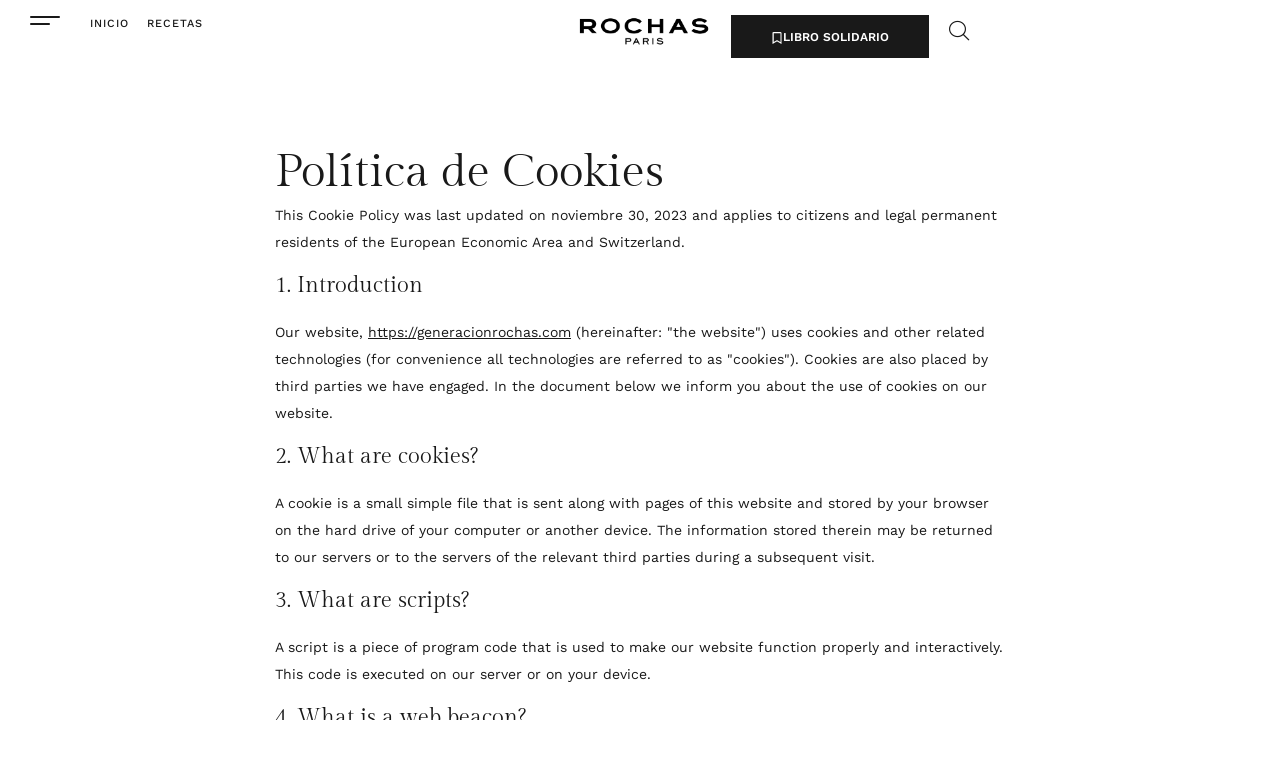

--- FILE ---
content_type: text/html; charset=UTF-8
request_url: https://generacionrochas.com/legal/politica-de-cookies-ue/
body_size: 29692
content:
<!DOCTYPE html>
<html lang="es" class="no-js">

<head>
	<meta charset="UTF-8" />
	<meta http-equiv="X-UA-Compatible" content="IE=edge" />
	<meta name="viewport" content="width=device-width, initial-scale=1">

	
	<style id="vamtam-theme-options">:root {--vamtam-default-bg-color:#fff;
--vamtam-default-line-color:rgba( var( --vamtam-accent-color-7-rgb ), 1 );
--vamtam-small-padding:20px;
--vamtam-horizontal-padding:50px;
--vamtam-vertical-padding:30px;
--vamtam-horizontal-padding-large:60px;
--vamtam-vertical-padding-large:60px;
--vamtam-no-border-link:none;
--vamtam-border-radius:0px;
--vamtam-border-radius-oval:0px;
--vamtam-border-radius-small:0px;
--vamtam-overlay-color:#000000;
--vamtam-overlay-color-hc:#ffffff;
--vamtam-box-outer-padding:60px;
--vamtam-body-link-regular:#191919;
--vamtam-body-link-visited:#191919;
--vamtam-input-border-radius:0px 0px 0px 0px;
--vamtam-input-border-color:#E6E6E6;
--vamtam-btn-text-color:#000000;
--vamtam-btn-hover-text-color:#FFFFFF;
--vamtam-btn-bg-color:#F5F3F1;
--vamtam-btn-hover-bg-color:#191919;
--vamtam-site-max-width:1260px;
--vamtam-primary-font-color:#191919;
--vamtam-h1-color:#191919;
--vamtam-h2-color:#191919;
--vamtam-h3-color:#191919;
--vamtam-h4-color:#191919;
--vamtam-h5-color:#191919;
--vamtam-h6-color:#191919;
--vamtam-accent-color-1:#F5F3F1;
--vamtam-accent-color-1-hc:#000000;
--vamtam-accent-color-1-rgb:245,243,241;
--vamtam-accent-color-2:#191919;
--vamtam-accent-color-2-hc:#FFFFFF;
--vamtam-accent-color-2-rgb:25,25,25;
--vamtam-accent-color-3:#5E5E5E;
--vamtam-accent-color-3-hc:#FFFFFF;
--vamtam-accent-color-3-rgb:94,94,94;
--vamtam-accent-color-4:#313131;
--vamtam-accent-color-4-hc:#FFFFFF;
--vamtam-accent-color-4-rgb:49,49,49;
--vamtam-accent-color-5:#FFFFFF;
--vamtam-accent-color-5-hc:#000000;
--vamtam-accent-color-5-rgb:255,255,255;
--vamtam-accent-color-6:#000000;
--vamtam-accent-color-6-hc:#FFFFFF;
--vamtam-accent-color-6-rgb:0,0,0;
--vamtam-accent-color-7:#E6E6E6;
--vamtam-accent-color-7-hc:#000000;
--vamtam-accent-color-7-rgb:230,230,230;
--vamtam-accent-color-8:#EEEAE7;
--vamtam-accent-color-8-hc:#000000;
--vamtam-accent-color-8-rgb:238,234,231;
--vamtam-sticky-header-bg-color:#FFFFFF;
--vamtam-primary-font-font-family:'Work Sans';
--vamtam-primary-font-font-size-desktop:18px;
--vamtam-primary-font-font-size-tablet:18px;
--vamtam-primary-font-font-size-phone:18px;
--vamtam-primary-font-line-height-desktop:1.5em;
--vamtam-primary-font-line-height-tablet:1.5em;
--vamtam-primary-font-line-height-phone:1.5em;
--vamtam-h1-font-family:'Gilda Display';
--vamtam-h1-decoration:none;
--vamtam-h1-font-size-desktop:54px;
--vamtam-h1-font-size-tablet:48px;
--vamtam-h1-font-size-phone:40px;
--vamtam-h1-line-height-desktop:1.2em;
--vamtam-h1-line-height-tablet:1.2em;
--vamtam-h1-line-height-phone:1.2em;
--vamtam-h2-font-family:'Gilda Display';
--vamtam-h2-decoration:none;
--vamtam-h2-font-size-desktop:46px;
--vamtam-h2-font-size-tablet:35px;
--vamtam-h2-font-size-phone:30px;
--vamtam-h2-line-height-desktop:1.3em;
--vamtam-h2-line-height-tablet:1.3em;
--vamtam-h2-line-height-phone:1.3em;
--vamtam-h3-font-family:'Gilda Display';
--vamtam-h3-decoration:none;
--vamtam-h3-font-size-desktop:36px;
--vamtam-h3-font-size-tablet:30px;
--vamtam-h3-font-size-phone:26px;
--vamtam-h3-line-height-desktop:1.3em;
--vamtam-h3-line-height-tablet:1.3em;
--vamtam-h3-line-height-phone:1.3em;
--vamtam-h4-font-family:'Gilda Display';
--vamtam-h4-decoration:none;
--vamtam-h4-font-size-desktop:24px;
--vamtam-h4-font-size-tablet:24px;
--vamtam-h4-font-size-phone:24px;
--vamtam-h4-line-height-desktop:1.3em;
--vamtam-h4-line-height-tablet:1.3em;
--vamtam-h4-line-height-phone:1.3em;
--vamtam-h5-font-family:'Work Sans';
--vamtam-h5-font-weight:500;
--vamtam-h5-decoration:none;
--vamtam-h5-font-size-desktop:18px;
--vamtam-h5-font-size-tablet:18px;
--vamtam-h5-font-size-phone:18px;
--vamtam-h5-line-height-desktop:1.2em;
--vamtam-h5-line-height-tablet:1.2em;
--vamtam-h5-line-height-phone:1.2em;
--vamtam-h6-font-family:'Work Sans';
--vamtam-h6-font-weight:500;
--vamtam-h6-transform:uppercase;
--vamtam-h6-decoration:none;
--vamtam-h6-font-size-desktop:13px;
--vamtam-h6-font-size-tablet:13px;
--vamtam-h6-font-size-phone:13px;
--vamtam-h6-line-height-desktop:1.2em;
--vamtam-h6-line-height-tablet:1.2em;
--vamtam-h6-line-height-phone:1.2em;
--vamtam-h6-letter-spacing-desktop:1px;
--vamtam-h6-letter-spacing-tablet:1px;
--vamtam-h6-letter-spacing-phone:1px;
--vamtam-icon-arrow-left:'\e900';
--vamtam-icon-arrow-right:'\e901';
--vamtam-icon-arrow-down:'\e902';
--vamtam-icon-arrow-up:'\e903';
--vamtam-icon-spot:'\e904';
--vamtam-icon-menu:'\e905';
--vamtam-icon-search:'\e906';
--vamtam-icon-search-short:'\e90b';
--vamtam-icon-shoping-cart:'\e907';
--vamtam-icon-close:'\e908';
--vamtam-icon-minus:'\e909';
--vamtam-icon-plus:'\e90a';
--vamtam-icon-slash:'\e90c';
--vamtam-loading-animation:url('https://generacionrochas.com/wp-content/themes/lafeminite/vamtam/assets/images/loader-ring.gif');
}</style><meta name='robots' content='noindex, follow' />

	<!-- This site is optimized with the Yoast SEO plugin v26.8 - https://yoast.com/product/yoast-seo-wordpress/ -->
	<title>Política de cookies (UE) &#8226; Generación Rochas</title>
	<meta property="og:locale" content="es_ES" />
	<meta property="og:type" content="article" />
	<meta property="og:title" content="Política de cookies (UE) &#8226; Generación Rochas" />
	<meta property="og:description" content="Política de Cookies" />
	<meta property="og:url" content="https://generacionrochas.com/legal/politica-de-cookies-ue/" />
	<meta property="og:site_name" content="Generación Rochas" />
	<meta property="article:modified_time" content="2023-05-10T11:00:57+00:00" />
	<meta name="twitter:card" content="summary_large_image" />
	<meta name="twitter:label1" content="Tiempo de lectura" />
	<meta name="twitter:data1" content="1 minuto" />
	<script type="application/ld+json" class="yoast-schema-graph">{"@context":"https://schema.org","@graph":[{"@type":"WebPage","@id":"https://generacionrochas.com/legal/politica-de-cookies-ue/","url":"https://generacionrochas.com/legal/politica-de-cookies-ue/","name":"Política de cookies (UE) &#8226; Generación Rochas","isPartOf":{"@id":"https://generacionrochas.com/#website"},"datePublished":"2023-04-28T08:27:30+00:00","dateModified":"2023-05-10T11:00:57+00:00","breadcrumb":{"@id":"https://generacionrochas.com/legal/politica-de-cookies-ue/#breadcrumb"},"inLanguage":"es","potentialAction":[{"@type":"ReadAction","target":["https://generacionrochas.com/legal/politica-de-cookies-ue/"]}]},{"@type":"BreadcrumbList","@id":"https://generacionrochas.com/legal/politica-de-cookies-ue/#breadcrumb","itemListElement":[{"@type":"ListItem","position":1,"name":"Portada","item":"https://generacionrochas.com/"},{"@type":"ListItem","position":2,"name":"Legal","item":"https://generacionrochas.com/legal/"},{"@type":"ListItem","position":3,"name":"Política de cookies (UE)"}]},{"@type":"WebSite","@id":"https://generacionrochas.com/#website","url":"https://generacionrochas.com/","name":"Generación Rochas","description":"Recetas de Familia","publisher":{"@id":"https://generacionrochas.com/#organization"},"potentialAction":[{"@type":"SearchAction","target":{"@type":"EntryPoint","urlTemplate":"https://generacionrochas.com/?s={search_term_string}"},"query-input":{"@type":"PropertyValueSpecification","valueRequired":true,"valueName":"search_term_string"}}],"inLanguage":"es"},{"@type":"Organization","@id":"https://generacionrochas.com/#organization","name":"Generación Rochas","alternateName":"Gen. R","url":"https://generacionrochas.com/","logo":{"@type":"ImageObject","inLanguage":"es","@id":"https://generacionrochas.com/#/schema/logo/image/","url":"https://generacionrochas.com/wp-content/uploads/2023/04/cropped-LOGO-ROCHAS-NEGRO.png","contentUrl":"https://generacionrochas.com/wp-content/uploads/2023/04/cropped-LOGO-ROCHAS-NEGRO.png","width":844,"height":279,"caption":"Generación Rochas"},"image":{"@id":"https://generacionrochas.com/#/schema/logo/image/"},"sameAs":["https://pin.it/7nrVXdN","https://www.tiktok.com/@generacionrochas","https://www.youtube.com/channel/UCduVUE9-tsaoz6JCsCJQG8A/videos","https://www.instagram.com/generacionrochas/"]}]}</script>
	<!-- / Yoast SEO plugin. -->


<link rel="alternate" type="application/rss+xml" title="Generación Rochas &raquo; Feed" href="https://generacionrochas.com/feed/" />
<link rel="alternate" type="application/rss+xml" title="Generación Rochas &raquo; Feed de los comentarios" href="https://generacionrochas.com/comments/feed/" />
<link id='omgf-preload-0' rel='preload' href='//generacionrochas.com/wp-content/uploads/omgf/google-fonts-1-mod-yjgg1/gilda-display-normal-latin-400.woff2?ver=1680511287' as='font' type='font/woff2' crossorigin />
<link id='omgf-preload-1' rel='preload' href='//generacionrochas.com/wp-content/uploads/omgf/google-fonts-1-mod-yjgg1/herr-von-muellerhoff-normal-latin-400.woff2?ver=1680511287' as='font' type='font/woff2' crossorigin />
<link id='omgf-preload-2' rel='preload' href='//generacionrochas.com/wp-content/uploads/omgf/google-fonts-1-mod-yjgg1/work-sans-normal-latin.woff2?ver=1680511287' as='font' type='font/woff2' crossorigin />
<link rel="alternate" title="oEmbed (JSON)" type="application/json+oembed" href="https://generacionrochas.com/wp-json/oembed/1.0/embed?url=https%3A%2F%2Fgeneracionrochas.com%2Flegal%2Fpolitica-de-cookies-ue%2F" />
<link rel="alternate" title="oEmbed (XML)" type="text/xml+oembed" href="https://generacionrochas.com/wp-json/oembed/1.0/embed?url=https%3A%2F%2Fgeneracionrochas.com%2Flegal%2Fpolitica-de-cookies-ue%2F&#038;format=xml" />
<style id='wp-img-auto-sizes-contain-inline-css' type='text/css'>
img:is([sizes=auto i],[sizes^="auto," i]){contain-intrinsic-size:3000px 1500px}
/*# sourceURL=wp-img-auto-sizes-contain-inline-css */
</style>
<style id='wp-emoji-styles-inline-css' type='text/css'>

	img.wp-smiley, img.emoji {
		display: inline !important;
		border: none !important;
		box-shadow: none !important;
		height: 1em !important;
		width: 1em !important;
		margin: 0 0.07em !important;
		vertical-align: -0.1em !important;
		background: none !important;
		padding: 0 !important;
	}
/*# sourceURL=wp-emoji-styles-inline-css */
</style>
<style id='classic-theme-styles-inline-css' type='text/css'>
/*! This file is auto-generated */
.wp-block-button__link{color:#fff;background-color:#32373c;border-radius:9999px;box-shadow:none;text-decoration:none;padding:calc(.667em + 2px) calc(1.333em + 2px);font-size:1.125em}.wp-block-file__button{background:#32373c;color:#fff;text-decoration:none}
/*# sourceURL=/wp-includes/css/classic-themes.min.css */
</style>
<link data-minify="1" rel='stylesheet' id='mpp_gutenberg-css' href='https://generacionrochas.com/wp-content/cache/min/1/wp-content/plugins/metronet-profile-picture/dist/blocks.style.build.css?ver=1769041673' type='text/css' media='all' />
<style id='global-styles-inline-css' type='text/css'>
:root{--wp--preset--aspect-ratio--square: 1;--wp--preset--aspect-ratio--4-3: 4/3;--wp--preset--aspect-ratio--3-4: 3/4;--wp--preset--aspect-ratio--3-2: 3/2;--wp--preset--aspect-ratio--2-3: 2/3;--wp--preset--aspect-ratio--16-9: 16/9;--wp--preset--aspect-ratio--9-16: 9/16;--wp--preset--color--black: #000000;--wp--preset--color--cyan-bluish-gray: #abb8c3;--wp--preset--color--white: #ffffff;--wp--preset--color--pale-pink: #f78da7;--wp--preset--color--vivid-red: #cf2e2e;--wp--preset--color--luminous-vivid-orange: #ff6900;--wp--preset--color--luminous-vivid-amber: #fcb900;--wp--preset--color--light-green-cyan: #7bdcb5;--wp--preset--color--vivid-green-cyan: #00d084;--wp--preset--color--pale-cyan-blue: #8ed1fc;--wp--preset--color--vivid-cyan-blue: #0693e3;--wp--preset--color--vivid-purple: #9b51e0;--wp--preset--gradient--vivid-cyan-blue-to-vivid-purple: linear-gradient(135deg,rgb(6,147,227) 0%,rgb(155,81,224) 100%);--wp--preset--gradient--light-green-cyan-to-vivid-green-cyan: linear-gradient(135deg,rgb(122,220,180) 0%,rgb(0,208,130) 100%);--wp--preset--gradient--luminous-vivid-amber-to-luminous-vivid-orange: linear-gradient(135deg,rgb(252,185,0) 0%,rgb(255,105,0) 100%);--wp--preset--gradient--luminous-vivid-orange-to-vivid-red: linear-gradient(135deg,rgb(255,105,0) 0%,rgb(207,46,46) 100%);--wp--preset--gradient--very-light-gray-to-cyan-bluish-gray: linear-gradient(135deg,rgb(238,238,238) 0%,rgb(169,184,195) 100%);--wp--preset--gradient--cool-to-warm-spectrum: linear-gradient(135deg,rgb(74,234,220) 0%,rgb(151,120,209) 20%,rgb(207,42,186) 40%,rgb(238,44,130) 60%,rgb(251,105,98) 80%,rgb(254,248,76) 100%);--wp--preset--gradient--blush-light-purple: linear-gradient(135deg,rgb(255,206,236) 0%,rgb(152,150,240) 100%);--wp--preset--gradient--blush-bordeaux: linear-gradient(135deg,rgb(254,205,165) 0%,rgb(254,45,45) 50%,rgb(107,0,62) 100%);--wp--preset--gradient--luminous-dusk: linear-gradient(135deg,rgb(255,203,112) 0%,rgb(199,81,192) 50%,rgb(65,88,208) 100%);--wp--preset--gradient--pale-ocean: linear-gradient(135deg,rgb(255,245,203) 0%,rgb(182,227,212) 50%,rgb(51,167,181) 100%);--wp--preset--gradient--electric-grass: linear-gradient(135deg,rgb(202,248,128) 0%,rgb(113,206,126) 100%);--wp--preset--gradient--midnight: linear-gradient(135deg,rgb(2,3,129) 0%,rgb(40,116,252) 100%);--wp--preset--font-size--small: 13px;--wp--preset--font-size--medium: 20px;--wp--preset--font-size--large: 36px;--wp--preset--font-size--x-large: 42px;--wp--preset--spacing--20: 0.44rem;--wp--preset--spacing--30: 0.67rem;--wp--preset--spacing--40: 1rem;--wp--preset--spacing--50: 1.5rem;--wp--preset--spacing--60: 2.25rem;--wp--preset--spacing--70: 3.38rem;--wp--preset--spacing--80: 5.06rem;--wp--preset--shadow--natural: 6px 6px 9px rgba(0, 0, 0, 0.2);--wp--preset--shadow--deep: 12px 12px 50px rgba(0, 0, 0, 0.4);--wp--preset--shadow--sharp: 6px 6px 0px rgba(0, 0, 0, 0.2);--wp--preset--shadow--outlined: 6px 6px 0px -3px rgb(255, 255, 255), 6px 6px rgb(0, 0, 0);--wp--preset--shadow--crisp: 6px 6px 0px rgb(0, 0, 0);}:where(.is-layout-flex){gap: 0.5em;}:where(.is-layout-grid){gap: 0.5em;}body .is-layout-flex{display: flex;}.is-layout-flex{flex-wrap: wrap;align-items: center;}.is-layout-flex > :is(*, div){margin: 0;}body .is-layout-grid{display: grid;}.is-layout-grid > :is(*, div){margin: 0;}:where(.wp-block-columns.is-layout-flex){gap: 2em;}:where(.wp-block-columns.is-layout-grid){gap: 2em;}:where(.wp-block-post-template.is-layout-flex){gap: 1.25em;}:where(.wp-block-post-template.is-layout-grid){gap: 1.25em;}.has-black-color{color: var(--wp--preset--color--black) !important;}.has-cyan-bluish-gray-color{color: var(--wp--preset--color--cyan-bluish-gray) !important;}.has-white-color{color: var(--wp--preset--color--white) !important;}.has-pale-pink-color{color: var(--wp--preset--color--pale-pink) !important;}.has-vivid-red-color{color: var(--wp--preset--color--vivid-red) !important;}.has-luminous-vivid-orange-color{color: var(--wp--preset--color--luminous-vivid-orange) !important;}.has-luminous-vivid-amber-color{color: var(--wp--preset--color--luminous-vivid-amber) !important;}.has-light-green-cyan-color{color: var(--wp--preset--color--light-green-cyan) !important;}.has-vivid-green-cyan-color{color: var(--wp--preset--color--vivid-green-cyan) !important;}.has-pale-cyan-blue-color{color: var(--wp--preset--color--pale-cyan-blue) !important;}.has-vivid-cyan-blue-color{color: var(--wp--preset--color--vivid-cyan-blue) !important;}.has-vivid-purple-color{color: var(--wp--preset--color--vivid-purple) !important;}.has-black-background-color{background-color: var(--wp--preset--color--black) !important;}.has-cyan-bluish-gray-background-color{background-color: var(--wp--preset--color--cyan-bluish-gray) !important;}.has-white-background-color{background-color: var(--wp--preset--color--white) !important;}.has-pale-pink-background-color{background-color: var(--wp--preset--color--pale-pink) !important;}.has-vivid-red-background-color{background-color: var(--wp--preset--color--vivid-red) !important;}.has-luminous-vivid-orange-background-color{background-color: var(--wp--preset--color--luminous-vivid-orange) !important;}.has-luminous-vivid-amber-background-color{background-color: var(--wp--preset--color--luminous-vivid-amber) !important;}.has-light-green-cyan-background-color{background-color: var(--wp--preset--color--light-green-cyan) !important;}.has-vivid-green-cyan-background-color{background-color: var(--wp--preset--color--vivid-green-cyan) !important;}.has-pale-cyan-blue-background-color{background-color: var(--wp--preset--color--pale-cyan-blue) !important;}.has-vivid-cyan-blue-background-color{background-color: var(--wp--preset--color--vivid-cyan-blue) !important;}.has-vivid-purple-background-color{background-color: var(--wp--preset--color--vivid-purple) !important;}.has-black-border-color{border-color: var(--wp--preset--color--black) !important;}.has-cyan-bluish-gray-border-color{border-color: var(--wp--preset--color--cyan-bluish-gray) !important;}.has-white-border-color{border-color: var(--wp--preset--color--white) !important;}.has-pale-pink-border-color{border-color: var(--wp--preset--color--pale-pink) !important;}.has-vivid-red-border-color{border-color: var(--wp--preset--color--vivid-red) !important;}.has-luminous-vivid-orange-border-color{border-color: var(--wp--preset--color--luminous-vivid-orange) !important;}.has-luminous-vivid-amber-border-color{border-color: var(--wp--preset--color--luminous-vivid-amber) !important;}.has-light-green-cyan-border-color{border-color: var(--wp--preset--color--light-green-cyan) !important;}.has-vivid-green-cyan-border-color{border-color: var(--wp--preset--color--vivid-green-cyan) !important;}.has-pale-cyan-blue-border-color{border-color: var(--wp--preset--color--pale-cyan-blue) !important;}.has-vivid-cyan-blue-border-color{border-color: var(--wp--preset--color--vivid-cyan-blue) !important;}.has-vivid-purple-border-color{border-color: var(--wp--preset--color--vivid-purple) !important;}.has-vivid-cyan-blue-to-vivid-purple-gradient-background{background: var(--wp--preset--gradient--vivid-cyan-blue-to-vivid-purple) !important;}.has-light-green-cyan-to-vivid-green-cyan-gradient-background{background: var(--wp--preset--gradient--light-green-cyan-to-vivid-green-cyan) !important;}.has-luminous-vivid-amber-to-luminous-vivid-orange-gradient-background{background: var(--wp--preset--gradient--luminous-vivid-amber-to-luminous-vivid-orange) !important;}.has-luminous-vivid-orange-to-vivid-red-gradient-background{background: var(--wp--preset--gradient--luminous-vivid-orange-to-vivid-red) !important;}.has-very-light-gray-to-cyan-bluish-gray-gradient-background{background: var(--wp--preset--gradient--very-light-gray-to-cyan-bluish-gray) !important;}.has-cool-to-warm-spectrum-gradient-background{background: var(--wp--preset--gradient--cool-to-warm-spectrum) !important;}.has-blush-light-purple-gradient-background{background: var(--wp--preset--gradient--blush-light-purple) !important;}.has-blush-bordeaux-gradient-background{background: var(--wp--preset--gradient--blush-bordeaux) !important;}.has-luminous-dusk-gradient-background{background: var(--wp--preset--gradient--luminous-dusk) !important;}.has-pale-ocean-gradient-background{background: var(--wp--preset--gradient--pale-ocean) !important;}.has-electric-grass-gradient-background{background: var(--wp--preset--gradient--electric-grass) !important;}.has-midnight-gradient-background{background: var(--wp--preset--gradient--midnight) !important;}.has-small-font-size{font-size: var(--wp--preset--font-size--small) !important;}.has-medium-font-size{font-size: var(--wp--preset--font-size--medium) !important;}.has-large-font-size{font-size: var(--wp--preset--font-size--large) !important;}.has-x-large-font-size{font-size: var(--wp--preset--font-size--x-large) !important;}
:where(.wp-block-post-template.is-layout-flex){gap: 1.25em;}:where(.wp-block-post-template.is-layout-grid){gap: 1.25em;}
:where(.wp-block-term-template.is-layout-flex){gap: 1.25em;}:where(.wp-block-term-template.is-layout-grid){gap: 1.25em;}
:where(.wp-block-columns.is-layout-flex){gap: 2em;}:where(.wp-block-columns.is-layout-grid){gap: 2em;}
:root :where(.wp-block-pullquote){font-size: 1.5em;line-height: 1.6;}
/*# sourceURL=global-styles-inline-css */
</style>
<link rel='stylesheet' id='cmplz-document-css' href='https://generacionrochas.com/wp-content/plugins/complianz-gdpr-premium/assets/css/document.min.css?ver=1700057585' type='text/css' media='all' />
<link rel='stylesheet' id='cmplz-general-css' href='https://generacionrochas.com/wp-content/plugins/complianz-gdpr-premium/assets/css/cookieblocker.min.css?ver=1700057585' type='text/css' media='all' />
<link rel='stylesheet' id='elementor-frontend-css' href='https://generacionrochas.com/wp-content/plugins/elementor/assets/css/frontend.min.css?ver=3.34.2' type='text/css' media='all' />
<link rel='stylesheet' id='elementor-post-16-css' href='https://generacionrochas.com/wp-content/uploads/elementor/css/post-16.css?ver=1769041672' type='text/css' media='all' />
<link rel='stylesheet' id='elementor-pro-css' href='https://generacionrochas.com/wp-content/plugins/elementor-pro/assets/css/frontend.min.css?ver=3.17.1' type='text/css' media='all' />
<link data-minify="1" rel='stylesheet' id='elementor-icons-theme-icons-css' href='https://generacionrochas.com/wp-content/cache/min/1/wp-content/uploads/elementor/custom-icons/theme-icons/style.css?ver=1769041673' type='text/css' media='all' />
<link data-minify="1" rel='stylesheet' id='font-awesome-5-all-css' href='https://generacionrochas.com/wp-content/cache/min/1/wp-content/plugins/elementor/assets/lib/font-awesome/css/all.min.css?ver=1769041673' type='text/css' media='all' />
<link rel='stylesheet' id='font-awesome-4-shim-css' href='https://generacionrochas.com/wp-content/plugins/elementor/assets/lib/font-awesome/css/v4-shims.min.css?ver=3.34.2' type='text/css' media='all' />
<link rel='stylesheet' id='widget-heading-css' href='https://generacionrochas.com/wp-content/plugins/elementor/assets/css/widget-heading.min.css?ver=3.34.2' type='text/css' media='all' />
<link rel='stylesheet' id='elementor-post-988603-css' href='https://generacionrochas.com/wp-content/uploads/elementor/css/post-988603.css?ver=1769041693' type='text/css' media='all' />
<link rel='stylesheet' id='elementor-post-989407-css' href='https://generacionrochas.com/wp-content/uploads/elementor/css/post-989407.css?ver=1769041672' type='text/css' media='all' />
<link rel='stylesheet' id='elementor-post-21169-css' href='https://generacionrochas.com/wp-content/uploads/elementor/css/post-21169.css?ver=1769041672' type='text/css' media='all' />
<link data-minify="1" rel='stylesheet' id='vamtam-front-all-css' href='https://generacionrochas.com/wp-content/cache/min/1/wp-content/themes/lafeminite/vamtam/assets/css/dist/elementor/elementor-all.css?ver=1769041673' type='text/css' media='all' />
<style id='vamtam-front-all-inline-css' type='text/css'>

			@font-face {
				font-family: 'icomoon';
				src: url(https://generacionrochas.com/wp-content/themes/lafeminite/vamtam/assets/fonts/icons/icomoon.woff2) format('woff2'),
					 url( https://generacionrochas.com/wp-content/themes/lafeminite/vamtam/assets/fonts/icons/icomoon.woff) format('woff'),
					 url(https://generacionrochas.com/wp-content/themes/lafeminite/vamtam/assets/fonts/icons/icomoon.ttf) format('ttf');
				font-weight: normal;
				font-style: normal;
				font-display: swap;
			}
		
				@font-face {
					font-family: 'vamtam-theme';
					src: url(https://generacionrochas.com/wp-content/themes/lafeminite/vamtam/assets/fonts/theme-icons/theme-icons.woff2) format('woff2'),
						url(https://generacionrochas.com/wp-content/themes/lafeminite/vamtam/assets/fonts/theme-icons/theme-icons.woff) format('woff');
					font-weight: normal;
					font-style: normal;
					font-display: swap;
				}
			
/*# sourceURL=vamtam-front-all-inline-css */
</style>
<link rel='stylesheet' id='my-child-theme-style-css' href='https://generacionrochas.com/wp-content/themes/lafeminite-child/style.css?ver=6.9' type='text/css' media='all' />
<link rel='stylesheet' id='vamtam-theme-elementor-max-low-css' href='https://generacionrochas.com/wp-content/themes/lafeminite/vamtam/assets/css/dist/elementor/responsive/elementor-max-low.css?ver=1682594333' type='text/css' media='(min-width: 1025px) and (max-width: 1260px)' />
<link rel='stylesheet' id='vamtam-theme-elementor-max-css' href='https://generacionrochas.com/wp-content/themes/lafeminite/vamtam/assets/css/dist/elementor/responsive/elementor-max.css?ver=1682594333' type='text/css' media='(min-width: 1025px)' />
<link rel='stylesheet' id='vamtam-theme-elementor-below-max-css' href='https://generacionrochas.com/wp-content/themes/lafeminite/vamtam/assets/css/dist/elementor/responsive/elementor-below-max.css?ver=1682594333' type='text/css' media='(max-width: 1024px)' />
<link rel='stylesheet' id='vamtam-theme-elementor-small-css' href='https://generacionrochas.com/wp-content/themes/lafeminite/vamtam/assets/css/dist/elementor/responsive/elementor-small.css?ver=1682594333' type='text/css' media='(max-width: 767px)' />
<link data-minify="1" rel='stylesheet' id='elementor-gf-local-worksans-css' href='https://generacionrochas.com/wp-content/cache/min/1/wp-content/uploads/omgf/elementor-gf-local-worksans/elementor-gf-local-worksans.css?ver=1769041673' type='text/css' media='all' />
<link data-minify="1" rel='stylesheet' id='elementor-gf-local-gildadisplay-css' href='https://generacionrochas.com/wp-content/cache/min/1/wp-content/uploads/omgf/elementor-gf-local-gildadisplay/elementor-gf-local-gildadisplay.css?ver=1769041673' type='text/css' media='all' />
<link data-minify="1" rel='stylesheet' id='elementor-gf-local-herrvonmuellerhoff-css' href='https://generacionrochas.com/wp-content/cache/min/1/wp-content/uploads/omgf/elementor-gf-local-herrvonmuellerhoff/elementor-gf-local-herrvonmuellerhoff.css?ver=1769041673' type='text/css' media='all' />
<script type="text/javascript" src="https://generacionrochas.com/wp-includes/js/jquery/jquery.min.js?ver=3.7.1" id="jquery-core-js" defer></script>
<script type="text/javascript" src="https://generacionrochas.com/wp-includes/js/jquery/jquery-migrate.min.js?ver=3.4.1" id="jquery-migrate-js" defer></script>
<script type="text/javascript" src="https://generacionrochas.com/wp-content/plugins/elementor/assets/lib/font-awesome/js/v4-shims.min.js?ver=3.34.2" id="font-awesome-4-shim-js" defer></script>
<link rel="https://api.w.org/" href="https://generacionrochas.com/wp-json/" /><link rel="alternate" title="JSON" type="application/json" href="https://generacionrochas.com/wp-json/wp/v2/pages/988603" /><link rel="EditURI" type="application/rsd+xml" title="RSD" href="https://generacionrochas.com/xmlrpc.php?rsd" />
<meta name="generator" content="WordPress 6.9" />
<link rel='shortlink' href='https://generacionrochas.com/?p=988603' />
<meta name="google-site-verification" content="B7qXrXGtkfrtLXJP4zqpMW78rmlwCfhLrzYosGp-RII" /><style>.cmplz-hidden{display:none!important;}</style><meta name="generator" content="Elementor 3.34.2; features: e_font_icon_svg; settings: css_print_method-external, google_font-enabled, font_display-swap">
			<style>
				.e-con.e-parent:nth-of-type(n+4):not(.e-lazyloaded):not(.e-no-lazyload),
				.e-con.e-parent:nth-of-type(n+4):not(.e-lazyloaded):not(.e-no-lazyload) * {
					background-image: none !important;
				}
				@media screen and (max-height: 1024px) {
					.e-con.e-parent:nth-of-type(n+3):not(.e-lazyloaded):not(.e-no-lazyload),
					.e-con.e-parent:nth-of-type(n+3):not(.e-lazyloaded):not(.e-no-lazyload) * {
						background-image: none !important;
					}
				}
				@media screen and (max-height: 640px) {
					.e-con.e-parent:nth-of-type(n+2):not(.e-lazyloaded):not(.e-no-lazyload),
					.e-con.e-parent:nth-of-type(n+2):not(.e-lazyloaded):not(.e-no-lazyload) * {
						background-image: none !important;
					}
				}
			</style>
			<link rel="icon" href="https://generacionrochas.com/wp-content/uploads/2023/04/cropped-favicon-3-32x32.png" sizes="32x32" />
<link rel="icon" href="https://generacionrochas.com/wp-content/uploads/2023/04/cropped-favicon-3-192x192.png" sizes="192x192" />
<link rel="apple-touch-icon" href="https://generacionrochas.com/wp-content/uploads/2023/04/cropped-favicon-3-180x180.png" />
<meta name="msapplication-TileImage" content="https://generacionrochas.com/wp-content/uploads/2023/04/cropped-favicon-3-270x270.png" />
		<style type="text/css" id="wp-custom-css">
			.elementor-menu-cart__product-remove {
	bottom: 6px;
}

ul.elementor-nav-menu--dropdown a, ul.elementor-nav-menu--dropdown a:focus, ul.elementor-nav-menu--dropdown a:hover {
	border-left: 0; /* todoist */
}

/*fix for single product template gallery*/
.elementor-widget-woocommerce-product-images.vamtam-has-theme-widget-styles div.images .flex-control-thumbs {
    margin-right: 5px !important;
}

/*end fix for single product template gallery*/


.elementor-container form.elementor-form .elementor-field-textual.elementor-size-md {
    text-align: center;
}

.elementor-field-subgroup:not(.elementor-subgroup-inline) .elementor-field-option {
    padding-left: 0%;
}

.elementor-988636 .elementor-element.elementor-element-337e6a3 .elementor-field-group:not(.elementor-field-type-upload) .elementor-field:not(.elementor-select-wrapper), .elementor-988636 .elementor-element.elementor-element-337e6a3 .elementor-field-group .elementor-select-wrapper select {
    text-align: center;
}

.elementor-21169 .elementor-element.elementor-element-629ad93 .elementor-field-group .elementor-field, .elementor-21169 .elementor-element.elementor-element-629ad93 .elementor-field-subgroup label {
    font-size: 12px !Important;
    font-weight: 400;
}

.elementor-container form.elementor-form .elementor-field-option label {
    padding-left: 0px;
}

.elementor-988673 .elementor-element.elementor-element-58481332 .elementor-field-group .elementor-field, .elementor-988673 .elementor-element.elementor-element-58481332 .elementor-field-subgroup label {
    font-size: 12px !important;
}

.elementor-988636 .elementor-element.elementor-element-337e6a3 .elementor-field-group .elementor-field, .elementor-988636 .elementor-element.elementor-element-337e6a3 .elementor-field-subgroup label {
    font-size: 12px !important;
}

.elementor-author-box--align-left .elementor-author-box {
    text-align: center !important;
}		</style>
		<noscript><style id="rocket-lazyload-nojs-css">.rll-youtube-player, [data-lazy-src]{display:none !important;}</style></noscript></head>
<body class="wp-singular page-template-default page page-id-988603 page-child parent-pageid-988577 wp-custom-logo wp-embed-responsive wp-theme-lafeminite wp-child-theme-lafeminite-child cmplz-document full header-layout-logo-menu has-page-header no-middle-header responsive-layout vamtam-is-elementor elementor-active elementor-pro-active vamtam-wc-cart-empty wc-product-gallery-slider-active layout-full elementor-default elementor-kit-16 elementor-page elementor-page-988603">
	<div id="top"></div>
	
			<div data-elementor-type="header" data-elementor-id="989407" class="elementor elementor-989407 elementor-location-header" data-elementor-post-type="elementor_library">
					<div class="elementor-section-wrap">
						<header class="elementor-element elementor-element-a606bac e-con-full elementor-hidden-tablet elementor-hidden-phone e-flex e-con e-parent" data-id="a606bac" data-element_type="container" data-settings="{&quot;sticky_on&quot;:[&quot;desktop&quot;],&quot;sticky&quot;:&quot;top&quot;,&quot;background_background&quot;:&quot;classic&quot;,&quot;sticky_offset&quot;:0,&quot;sticky_effects_offset&quot;:0}">
		<div class="elementor-element elementor-element-580dbb6 e-con-full e-flex e-con e-child" data-id="580dbb6" data-element_type="container">
				<div class="elementor-element elementor-element-0432c3f elementor-widget__width-auto elementor-hidden-tablet elementor-hidden-phone elementor-view-default elementor-widget elementor-widget-icon" data-id="0432c3f" data-element_type="widget" data-widget_type="icon.default">
				<div class="elementor-widget-container">
							<div class="elementor-icon-wrapper">
			<a class="elementor-icon" href="#elementor-action%3Aaction%3Dpopup%3Aopen%26settings%3DeyJpZCI6IjQ5OTgiLCJ0b2dnbGUiOmZhbHNlLCJhbGlnbl93aXRoX3BhcmVudCI6IiIsInVzZV92YW10YW1fcG9wdXBfdG9nZ2xlIjoiIn0%3D">
			<i aria-hidden="true" class="vamtamtheme- vamtam-theme-menu"></i>			</a>
		</div>
						</div>
				</div>
				<div class="vamtam-has-theme-widget-styles elementor-element elementor-element-570cb99 elementor-nav-menu__align-center elementor-widget__width-auto elementor-nav-menu--stretch elementor-nav-menu--dropdown-tablet elementor-nav-menu__text-align-aside elementor-nav-menu--toggle elementor-nav-menu--burger vamtam-has-mobile-disable-scroll elementor-widget elementor-widget-nav-menu" data-id="570cb99" data-element_type="widget" data-settings="{&quot;full_width&quot;:&quot;stretch&quot;,&quot;submenu_icon&quot;:{&quot;value&quot;:&quot;&lt;i class=\&quot;\&quot;&gt;&lt;\/i&gt;&quot;,&quot;library&quot;:&quot;&quot;},&quot;layout&quot;:&quot;horizontal&quot;,&quot;toggle&quot;:&quot;burger&quot;}" data-widget_type="nav-menu.default">
				<div class="elementor-widget-container">
								<nav class="elementor-nav-menu--main elementor-nav-menu__container elementor-nav-menu--layout-horizontal e--pointer-none">
				<ul id="menu-1-570cb99" class="elementor-nav-menu"><li class="menu-item menu-item-type-post_type menu-item-object-page menu-item-home menu-item-989753"><a href="https://generacionrochas.com/" class="elementor-item">Inicio</a></li>
<li class="menu-item menu-item-type-post_type menu-item-object-page menu-item-987699"><a href="https://generacionrochas.com/recetas/" class="elementor-item">Recetas</a></li>
</ul>			</nav>
					<div class="elementor-menu-toggle" role="button" tabindex="0" aria-label="Alternar menú" aria-expanded="false">
			<svg aria-hidden="true" role="presentation" class="elementor-menu-toggle__icon--open e-font-icon-svg e-eicon-menu-bar" viewBox="0 0 1000 1000" xmlns="http://www.w3.org/2000/svg"><path d="M104 333H896C929 333 958 304 958 271S929 208 896 208H104C71 208 42 237 42 271S71 333 104 333ZM104 583H896C929 583 958 554 958 521S929 458 896 458H104C71 458 42 487 42 521S71 583 104 583ZM104 833H896C929 833 958 804 958 771S929 708 896 708H104C71 708 42 737 42 771S71 833 104 833Z"></path></svg><svg aria-hidden="true" role="presentation" class="elementor-menu-toggle__icon--close e-font-icon-svg e-eicon-close" viewBox="0 0 1000 1000" xmlns="http://www.w3.org/2000/svg"><path d="M742 167L500 408 258 167C246 154 233 150 217 150 196 150 179 158 167 167 154 179 150 196 150 212 150 229 154 242 171 254L408 500 167 742C138 771 138 800 167 829 196 858 225 858 254 829L496 587 738 829C750 842 767 846 783 846 800 846 817 842 829 829 842 817 846 804 846 783 846 767 842 750 829 737L588 500 833 258C863 229 863 200 833 171 804 137 775 137 742 167Z"></path></svg>			<span class="elementor-screen-only">Menú</span>
		</div>
					<nav class="elementor-nav-menu--dropdown elementor-nav-menu__container" aria-hidden="true">
				<ul id="menu-2-570cb99" class="elementor-nav-menu"><li class="menu-item menu-item-type-post_type menu-item-object-page menu-item-home menu-item-989753"><a href="https://generacionrochas.com/" class="elementor-item" tabindex="-1">Inicio</a></li>
<li class="menu-item menu-item-type-post_type menu-item-object-page menu-item-987699"><a href="https://generacionrochas.com/recetas/" class="elementor-item" tabindex="-1">Recetas</a></li>
</ul>			</nav>
						</div>
				</div>
				</div>
		<div class="elementor-element elementor-element-7bd5db6 e-con-full e-flex e-con e-child" data-id="7bd5db6" data-element_type="container">
				<div class="elementor-element elementor-element-f17e5db elementor-widget__width-inherit elementor-widget elementor-widget-theme-site-logo elementor-widget-image" data-id="f17e5db" data-element_type="widget" data-widget_type="theme-site-logo.default">
				<div class="elementor-widget-container">
										<div class="elementor-image">
								<a href="https://generacionrochas.com">
			<img width="844" height="279" src="data:image/svg+xml,%3Csvg%20xmlns='http://www.w3.org/2000/svg'%20viewBox='0%200%20844%20279'%3E%3C/svg%3E" class="attachment-full size-full wp-image-987895" alt="" data-lazy-srcset="https://generacionrochas.com/wp-content/uploads/2023/04/cropped-LOGO-ROCHAS-NEGRO.png 844w, https://generacionrochas.com/wp-content/uploads/2023/04/cropped-LOGO-ROCHAS-NEGRO-300x99.png 300w, https://generacionrochas.com/wp-content/uploads/2023/04/cropped-LOGO-ROCHAS-NEGRO-768x254.png 768w" data-lazy-sizes="(max-width: 844px) 100vw, 844px" data-lazy-src="https://generacionrochas.com/wp-content/uploads/2023/04/cropped-LOGO-ROCHAS-NEGRO.png" /><noscript><img width="844" height="279" src="https://generacionrochas.com/wp-content/uploads/2023/04/cropped-LOGO-ROCHAS-NEGRO.png" class="attachment-full size-full wp-image-987895" alt="" srcset="https://generacionrochas.com/wp-content/uploads/2023/04/cropped-LOGO-ROCHAS-NEGRO.png 844w, https://generacionrochas.com/wp-content/uploads/2023/04/cropped-LOGO-ROCHAS-NEGRO-300x99.png 300w, https://generacionrochas.com/wp-content/uploads/2023/04/cropped-LOGO-ROCHAS-NEGRO-768x254.png 768w" sizes="(max-width: 844px) 100vw, 844px" /></noscript>				</a>
										</div>
								</div>
				</div>
				</div>
		<div class="elementor-element elementor-element-0d95310 e-con-full e-flex e-con e-child" data-id="0d95310" data-element_type="container">
				<div class="vamtam-has-theme-widget-styles elementor-element elementor-element-6a67198 elementor-widget elementor-widget-button" data-id="6a67198" data-element_type="widget" data-widget_type="button.default">
				<div class="elementor-widget-container">
									<div class="elementor-button-wrapper">
					<a class="elementor-button elementor-button-link elementor-size-md" href="https://generacionrochas.com/decargar-libro/" target="_blank">
						<span class="elementor-button-content-wrapper">
						<span class="elementor-button-icon">
				<svg aria-hidden="true" class="e-font-icon-svg e-far-bookmark" viewBox="0 0 384 512" xmlns="http://www.w3.org/2000/svg"><path d="M336 0H48C21.49 0 0 21.49 0 48v464l192-112 192 112V48c0-26.51-21.49-48-48-48zm0 428.43l-144-84-144 84V54a6 6 0 0 1 6-6h276c3.314 0 6 2.683 6 5.996V428.43z"></path></svg>			</span>
									<span class="elementor-button-text">LIBRO SOLIDARIO</span>
					</span>
					</a>
				</div>
								</div>
				</div>
				<div class="elementor-element elementor-element-32ab1f9 elementor-widget__width-auto elementor-view-default elementor-widget elementor-widget-icon" data-id="32ab1f9" data-element_type="widget" data-widget_type="icon.default">
				<div class="elementor-widget-container">
							<div class="elementor-icon-wrapper">
			<a class="elementor-icon" href="#elementor-action%3Aaction%3Dpopup%3Aopen%26settings%3DeyJpZCI6IjUwMzkiLCJ0b2dnbGUiOmZhbHNlLCJhbGlnbl93aXRoX3BhcmVudCI6IiIsInVzZV92YW10YW1fcG9wdXBfdG9nZ2xlIjoiIn0%3D">
			<i aria-hidden="true" class="vamtamtheme- vamtam-theme-search"></i>			</a>
		</div>
						</div>
				</div>
				</div>
				</header>
		<div class="elementor-element elementor-element-0f59293 e-con-full elementor-hidden-desktop e-flex e-con e-parent" data-id="0f59293" data-element_type="container" data-settings="{&quot;background_background&quot;:&quot;classic&quot;,&quot;sticky&quot;:&quot;top&quot;,&quot;sticky_on&quot;:[&quot;desktop&quot;,&quot;tablet&quot;,&quot;mobile&quot;],&quot;sticky_offset&quot;:0,&quot;sticky_effects_offset&quot;:0}">
		<div class="elementor-element elementor-element-285583d e-con-full e-flex e-con e-child" data-id="285583d" data-element_type="container" data-settings="{&quot;background_background&quot;:&quot;classic&quot;}">
				<div class="elementor-element elementor-element-2511673 elementor-widget elementor-widget-theme-site-logo elementor-widget-image" data-id="2511673" data-element_type="widget" data-widget_type="theme-site-logo.default">
				<div class="elementor-widget-container">
										<div class="elementor-image">
								<a href="https://generacionrochas.com">
			<img width="844" height="279" src="data:image/svg+xml,%3Csvg%20xmlns='http://www.w3.org/2000/svg'%20viewBox='0%200%20844%20279'%3E%3C/svg%3E" class="attachment-full size-full wp-image-987895" alt="" data-lazy-srcset="https://generacionrochas.com/wp-content/uploads/2023/04/cropped-LOGO-ROCHAS-NEGRO.png 844w, https://generacionrochas.com/wp-content/uploads/2023/04/cropped-LOGO-ROCHAS-NEGRO-300x99.png 300w, https://generacionrochas.com/wp-content/uploads/2023/04/cropped-LOGO-ROCHAS-NEGRO-768x254.png 768w" data-lazy-sizes="(max-width: 844px) 100vw, 844px" data-lazy-src="https://generacionrochas.com/wp-content/uploads/2023/04/cropped-LOGO-ROCHAS-NEGRO.png" /><noscript><img width="844" height="279" src="https://generacionrochas.com/wp-content/uploads/2023/04/cropped-LOGO-ROCHAS-NEGRO.png" class="attachment-full size-full wp-image-987895" alt="" srcset="https://generacionrochas.com/wp-content/uploads/2023/04/cropped-LOGO-ROCHAS-NEGRO.png 844w, https://generacionrochas.com/wp-content/uploads/2023/04/cropped-LOGO-ROCHAS-NEGRO-300x99.png 300w, https://generacionrochas.com/wp-content/uploads/2023/04/cropped-LOGO-ROCHAS-NEGRO-768x254.png 768w" sizes="(max-width: 844px) 100vw, 844px" /></noscript>				</a>
										</div>
								</div>
				</div>
				</div>
		<div class="elementor-element elementor-element-c628fb9 e-con-full e-flex e-con e-child" data-id="c628fb9" data-element_type="container" data-settings="{&quot;background_background&quot;:&quot;classic&quot;}">
				<div class="vamtam-has-theme-widget-styles elementor-element elementor-element-e63305a elementor-widget-mobile__width-auto elementor-widget elementor-widget-button" data-id="e63305a" data-element_type="widget" data-widget_type="button.default">
				<div class="elementor-widget-container">
									<div class="elementor-button-wrapper">
					<a class="elementor-button elementor-button-link elementor-size-md" href="https://generacionrochas.com/decargar-libro/" target="_blank">
						<span class="elementor-button-content-wrapper">
						<span class="elementor-button-icon">
				<svg aria-hidden="true" class="e-font-icon-svg e-far-bookmark" viewBox="0 0 384 512" xmlns="http://www.w3.org/2000/svg"><path d="M336 0H48C21.49 0 0 21.49 0 48v464l192-112 192 112V48c0-26.51-21.49-48-48-48zm0 428.43l-144-84-144 84V54a6 6 0 0 1 6-6h276c3.314 0 6 2.683 6 5.996V428.43z"></path></svg>			</span>
									<span class="elementor-button-text">EL LIBRO</span>
					</span>
					</a>
				</div>
								</div>
				</div>
				<div class="vamtam-has-theme-widget-styles elementor-element elementor-element-fd49d4b elementor-nav-menu__align-center elementor-widget__width-auto elementor-nav-menu--stretch elementor-nav-menu__text-align-center elementor-nav-menu--dropdown-tablet elementor-nav-menu--toggle elementor-nav-menu--burger vamtam-has-mobile-disable-scroll elementor-widget elementor-widget-nav-menu" data-id="fd49d4b" data-element_type="widget" data-settings="{&quot;full_width&quot;:&quot;stretch&quot;,&quot;layout&quot;:&quot;horizontal&quot;,&quot;submenu_icon&quot;:{&quot;value&quot;:&quot;&lt;svg class=\&quot;e-font-icon-svg e-fas-caret-down\&quot; viewBox=\&quot;0 0 320 512\&quot; xmlns=\&quot;http:\/\/www.w3.org\/2000\/svg\&quot;&gt;&lt;path d=\&quot;M31.3 192h257.3c17.8 0 26.7 21.5 14.1 34.1L174.1 354.8c-7.8 7.8-20.5 7.8-28.3 0L17.2 226.1C4.6 213.5 13.5 192 31.3 192z\&quot;&gt;&lt;\/path&gt;&lt;\/svg&gt;&quot;,&quot;library&quot;:&quot;fa-solid&quot;},&quot;toggle&quot;:&quot;burger&quot;}" data-widget_type="nav-menu.default">
				<div class="elementor-widget-container">
								<nav class="elementor-nav-menu--main elementor-nav-menu__container elementor-nav-menu--layout-horizontal e--pointer-none">
				<ul id="menu-1-fd49d4b" class="elementor-nav-menu"><li class="menu-item menu-item-type-post_type menu-item-object-page menu-item-home menu-item-989753"><a href="https://generacionrochas.com/" class="elementor-item">Inicio</a></li>
<li class="menu-item menu-item-type-post_type menu-item-object-page menu-item-987699"><a href="https://generacionrochas.com/recetas/" class="elementor-item">Recetas</a></li>
</ul>			</nav>
					<div class="elementor-menu-toggle" role="button" tabindex="0" aria-label="Alternar menú" aria-expanded="false">
			<i aria-hidden="true" role="presentation" class="elementor-menu-toggle__icon--open vamtamtheme- vamtam-theme-menu"></i><svg aria-hidden="true" role="presentation" class="elementor-menu-toggle__icon--close e-font-icon-svg e-eicon-close" viewBox="0 0 1000 1000" xmlns="http://www.w3.org/2000/svg"><path d="M742 167L500 408 258 167C246 154 233 150 217 150 196 150 179 158 167 167 154 179 150 196 150 212 150 229 154 242 171 254L408 500 167 742C138 771 138 800 167 829 196 858 225 858 254 829L496 587 738 829C750 842 767 846 783 846 800 846 817 842 829 829 842 817 846 804 846 783 846 767 842 750 829 737L588 500 833 258C863 229 863 200 833 171 804 137 775 137 742 167Z"></path></svg>			<span class="elementor-screen-only">Menú</span>
		</div>
					<nav class="elementor-nav-menu--dropdown elementor-nav-menu__container" aria-hidden="true">
				<ul id="menu-2-fd49d4b" class="elementor-nav-menu"><li class="menu-item menu-item-type-post_type menu-item-object-page menu-item-home menu-item-989753"><a href="https://generacionrochas.com/" class="elementor-item" tabindex="-1">Inicio</a></li>
<li class="menu-item menu-item-type-post_type menu-item-object-page menu-item-987699"><a href="https://generacionrochas.com/recetas/" class="elementor-item" tabindex="-1">Recetas</a></li>
</ul>			</nav>
						</div>
				</div>
				</div>
				</div>
							</div>
				</div>
		
	<div id="page" class="main-container">
		<div id="main-content">
			
<div id="sub-header" class="layout-full elementor-page-title">
	<div class="meta-header" >
		
					<div class="limit-wrapper vamtam-box-outer-padding">
				<div class="meta-header-inside">
		
		<!-- Elementor `page-title` location -->

						</div>
			</div>
		
	</div>
</div>

						<div id="main" role="main" class="vamtam-main layout-full" >
				
				

				<div class="page-wrapper">
	
		
		<article id="post-988603" class="full post-988603 page type-page status-publish hentry">
					<div class="page-content clearfix the-content-parent">
						<div data-elementor-type="wp-page" data-elementor-id="988603" class="elementor elementor-988603" data-elementor-post-type="page">
				<div class="elementor-element elementor-element-2e1c1fd e-flex e-con-boxed e-con e-parent" data-id="2e1c1fd" data-element_type="container">
					<div class="e-con-inner">
		<div class="elementor-element elementor-element-de973a7 e-con-full e-flex e-con e-child" data-id="de973a7" data-element_type="container">
				<div class="elementor-element elementor-element-0e06bf3 elementor-widget elementor-widget-heading" data-id="0e06bf3" data-element_type="widget" data-widget_type="heading.default">
				<div class="elementor-widget-container">
					<h2 class="elementor-heading-title elementor-size-default">Política de Cookies</h2>				</div>
				</div>
				<div class="elementor-element elementor-element-7bf9631 elementor-widget elementor-widget-shortcode" data-id="7bf9631" data-element_type="widget" data-widget_type="shortcode.default">
				<div class="elementor-widget-container">
							<div class="elementor-shortcode">
<!-- Legal document generated by Complianz | GDPR/CCPA Cookie Consent https://wordpress.org/plugins/complianz-gdpr -->
<div id="cmplz-document" class="cmplz-document cookie-statement cmplz-document-eu"><p><i>This Cookie Policy was last updated on noviembre 30, 2023 and applies to citizens and legal permanent residents of the European Economic Area and Switzerland.</i><br></p><h2>1. Introduction</h2><p>Our website, <a href="https://generacionrochas.com">https://generacionrochas.com</a> (hereinafter: "the website") uses cookies and other related technologies (for convenience all technologies are referred to as "cookies"). Cookies are also placed by third parties we have engaged. In the document below we inform you about the use of cookies on our website.</p><h2>2. What are cookies?</h2><p>A cookie is a small simple file that is sent along with pages of this website and stored by your browser on the hard drive of your computer or another device. The information stored therein may be returned to our servers or to the servers of the relevant third parties during a subsequent visit.</p><h2>3. What are scripts?</h2><p>A script is a piece of program code that is used to make our website function properly and interactively. This code is executed on our server or on your device.</p><h2>4. What is a web beacon?</h2><p>A web beacon (or a pixel tag) is a small, invisible piece of text or image on a website that is used to monitor traffic on a website. In order to do this, various data about you is stored using web beacons.</p><h2>5. Cookies</h2><p class="cmplz-subtitle">5.1 Technical or functional cookies</p><p>Some cookies ensure that certain parts of the website work properly and that your user preferences remain known. By placing functional cookies, we make it easier for you to visit our website. This way, you do not need to repeatedly enter the same information when visiting our website and, for example, the items remain in your shopping cart until you have paid. We may place these cookies without your consent.</p><p class="cmplz-subtitle">5.2 Statistics cookies</p><p>We use statistics cookies to optimize the website experience for our users. With these statistics cookies we get insights in the usage of our website.&nbsp;We ask your permission to place statistics cookies.</p><p class="cmplz-subtitle">5.3 Advertising cookies</p><p>On this website we use advertising cookies, enabling us to gain insights into the campaign results. This happens based on a profile we create based on your behavior on <a href="https://generacionrochas.com">https://generacionrochas.com</a>. With these cookies you, as website visitor, are linked to a unique ID but these cookies will not profile your behavior and interests to serve personalized ads.</p><p class="cmplz-subtitle">5.4 Marketing/Tracking cookies</p><p>Marketing/Tracking cookies are cookies or any other form of local storage, used to create user profiles to display advertising or to track the user on this website or across several websites for similar marketing purposes.</p><p>Because these cookies are marked as tracking cookies, we ask your permission to place these.</p><p class="cmplz-subtitle">5.5 Social media</p><p>On our website, we have included content from Facebook and Pinterest to promote web pages (e.g. “like”, “pin”) or share (e.g. “tweet”) on social networks like Facebook and Pinterest. This content is embedded with code derived from Facebook and Pinterest and places cookies. This content might store and process certain information for personalized advertising.</p><p>Please read the privacy statement of these social networks (which can change regularly) to read what they do with your (personal) data which they process using these cookies. The data that is retrieved is anonymized as much as possible. Facebook and Pinterest are located in the United States.</p><h2>6. Placed cookies</h2><div id="cmplz-cookies-overview"><details class="cmplz-dropdown cmplz-service-desc cmplz-dropdown-cookiepolicy ">
	<summary class="cmplz-service-header"><div>
		<h3>Facebook</h3>
		<p>Marketing/Seguimiento, Funcional</p>
		<label for="cmplz_service_facebook" class="cmplz_consent_per_service_label"><span class="screen-reader-text">Consent to service facebook</span></label>
		<input type="checkbox" id="cmplz_service_facebook" class="cmplz-accept-service cmplz-hidden" data-service="facebook" data-category="functional"></div>
	</summary>
	<div class="cmplz-service-description">
		<h4>Usage</h4>
		<p>We use Facebook for mostrar publicaciones sociales recientes y/o botones sociales para compartir en redes sociales. <a target="_blank" rel="noopener noreferrer nofollow" href="https://cookiedatabase.org/service/facebook/">Read more</a></p>
	</div>
	<div class="cmplz-sharing-data">
		<h4>Sharing data</h4>
		<p>For more information, please read the <a target="_blank" rel="noopener noreferrer nofollow" href="https://www.facebook.com/policy/cookies">Facebook Privacy Statement</a>.</p>
	</div>
	<div class="cookies-per-purpose">
    <div class="purpose"><h4>Marketing/Seguimiento</h4></div>
    <div class="name-header">
	<h5>Nombre</h5>
</div>
<div class="name"><a target="_blank" rel="noopener noreferrer nofollow" href="https://cookiedatabase.org/cookie/facebook/_fbc/">_fbc</a></div>
<div class="retention-header">
	<h5>Caducidad</h5>
</div>
<div class="retention">2 años</div>
<div class="function-header">
	<h5>Function</h5>
</div>
<div class="function">Almacenar la última visita</div>
<div class="name-header">
	<h5>Nombre</h5>
</div>
<div class="name"><a target="_blank" rel="noopener noreferrer nofollow" href="https://cookiedatabase.org/cookie/facebook/fbm_/">fbm*</a></div>
<div class="retention-header">
	<h5>Caducidad</h5>
</div>
<div class="retention">1 año</div>
<div class="function-header">
	<h5>Function</h5>
</div>
<div class="function">Guardar detalles de la cuenta</div>
<div class="name-header">
	<h5>Nombre</h5>
</div>
<div class="name"><a target="_blank" rel="noopener noreferrer nofollow" href="https://cookiedatabase.org/cookie/facebook/xs/">xs</a></div>
<div class="retention-header">
	<h5>Caducidad</h5>
</div>
<div class="retention">3 meses</div>
<div class="function-header">
	<h5>Function</h5>
</div>
<div class="function">Almacena una ID de sesión única</div>
<div class="name-header">
	<h5>Nombre</h5>
</div>
<div class="name"><a target="_blank" rel="noopener noreferrer nofollow" href="https://cookiedatabase.org/cookie/facebook/fr/">fr</a></div>
<div class="retention-header">
	<h5>Caducidad</h5>
</div>
<div class="retention">3 meses</div>
<div class="function-header">
	<h5>Function</h5>
</div>
<div class="function">Habilitar la publicación de anuncios o retargeting</div>
<div class="name-header">
	<h5>Nombre</h5>
</div>
<div class="name"><a target="_blank" rel="noopener noreferrer nofollow" href="https://cookiedatabase.org/cookie/facebook/act/">act</a></div>
<div class="retention-header">
	<h5>Caducidad</h5>
</div>
<div class="retention">90 días</div>
<div class="function-header">
	<h5>Function</h5>
</div>
<div class="function">Mantener los usuarios logeados</div>
<div class="name-header">
	<h5>Nombre</h5>
</div>
<div class="name"><a target="_blank" rel="noopener noreferrer nofollow" href="https://cookiedatabase.org/cookie/facebook/_fbp/">_fbp</a></div>
<div class="retention-header">
	<h5>Caducidad</h5>
</div>
<div class="retention">3 meses</div>
<div class="function-header">
	<h5>Function</h5>
</div>
<div class="function">Almacenar y realizar un seguimiento de las visitas a través de múltiples sitios web</div>
<div class="name-header">
	<h5>Nombre</h5>
</div>
<div class="name"><a target="_blank" rel="noopener noreferrer nofollow" href="https://cookiedatabase.org/cookie/facebook/datr/">datr</a></div>
<div class="retention-header">
	<h5>Caducidad</h5>
</div>
<div class="retention">2 años</div>
<div class="function-header">
	<h5>Function</h5>
</div>
<div class="function">Proporcionar prevención de fraude</div>
<div class="name-header">
	<h5>Nombre</h5>
</div>
<div class="name"><a target="_blank" rel="noopener noreferrer nofollow" href="https://cookiedatabase.org/cookie/facebook/c_user/">c_user</a></div>
<div class="retention-header">
	<h5>Caducidad</h5>
</div>
<div class="retention">30 días</div>
<div class="function-header">
	<h5>Function</h5>
</div>
<div class="function">Almacenar un ID de usuario único</div>
<div class="name-header">
	<h5>Nombre</h5>
</div>
<div class="name"><a target="_blank" rel="noopener noreferrer nofollow" href="https://cookiedatabase.org/cookie/facebook/sb/">sb</a></div>
<div class="retention-header">
	<h5>Caducidad</h5>
</div>
<div class="retention">2 años</div>
<div class="function-header">
	<h5>Function</h5>
</div>
<div class="function">Guardar detalles del navegador</div>
<div class="name-header">
	<h5>Nombre</h5>
</div>
<div class="name"><a target="_blank" rel="noopener noreferrer nofollow" href="https://cookiedatabase.org/cookie/facebook/_fbm_/">*_fbm_</a></div>
<div class="retention-header">
	<h5>Caducidad</h5>
</div>
<div class="retention">1 año</div>
<div class="function-header">
	<h5>Function</h5>
</div>
<div class="function">Guardar detalles de la cuenta</div>

</div><div class="cookies-per-purpose">
    <div class="purpose"><h4>Funcional</h4></div>
    <div class="name-header">
	<h5>Nombre</h5>
</div>
<div class="name"><a target="_blank" rel="noopener noreferrer nofollow" href="https://cookiedatabase.org/cookie/facebook/wd/">wd</a></div>
<div class="retention-header">
	<h5>Caducidad</h5>
</div>
<div class="retention">1 semana</div>
<div class="function-header">
	<h5>Function</h5>
</div>
<div class="function">Determinar la resolución de pantalla</div>
<div class="name-header">
	<h5>Nombre</h5>
</div>
<div class="name"><a target="_blank" rel="noopener noreferrer nofollow" href="https://cookiedatabase.org/cookie/facebook/csm/">csm</a></div>
<div class="retention-header">
	<h5>Caducidad</h5>
</div>
<div class="retention">90 días</div>
<div class="function-header">
	<h5>Function</h5>
</div>
<div class="function">Proporcionar prevención de fraude</div>
<div class="name-header">
	<h5>Nombre</h5>
</div>
<div class="name"><a target="_blank" rel="noopener noreferrer nofollow" href="https://cookiedatabase.org/cookie/facebook/actppresence/">actppresence</a></div>
<div class="retention-header">
	<h5>Caducidad</h5>
</div>
<div class="retention">sesión</div>
<div class="function-header">
	<h5>Function</h5>
</div>
<div class="function">Almacenar y rastrear si la pestaña del navegador está activa</div>

</div>
</details>
<details class="cmplz-dropdown cmplz-service-desc cmplz-dropdown-cookiepolicy ">
	<summary class="cmplz-service-header"><div>
		<h3>Google Fonts</h3>
		<p>Marketing/Seguimiento</p>
		<label for="cmplz_service_google-fonts" class="cmplz_consent_per_service_label"><span class="screen-reader-text">Consent to service google-fonts</span></label>
		<input type="checkbox" id="cmplz_service_google-fonts" class="cmplz-accept-service cmplz-hidden" data-service="google-fonts" data-category="functional"></div>
	</summary>
	<div class="cmplz-service-description">
		<h4>Usage</h4>
		<p>We use Google Fonts for mostrar fuentes web. <a target="_blank" rel="noopener noreferrer nofollow" href="https://cookiedatabase.org/service/google-fonts/">Read more</a></p>
	</div>
	<div class="cmplz-sharing-data">
		<h4>Sharing data</h4>
		<p>For more information, please read the <a target="_blank" rel="noopener noreferrer nofollow" href="https://policies.google.com/privacy">Google Fonts Privacy Statement</a>.</p>
	</div>
	<div class="cookies-per-purpose">
    <div class="purpose"><h4>Marketing/Seguimiento</h4></div>
    <div class="name-header">
	<h5>Nombre</h5>
</div>
<div class="name"><a target="_blank" rel="noopener noreferrer nofollow" href="https://cookiedatabase.org/cookie/google-fonts/tcb_google_fonts/">Google Fonts API</a></div>
<div class="retention-header">
	<h5>Caducidad</h5>
</div>
<div class="retention">nada</div>
<div class="function-header">
	<h5>Function</h5>
</div>
<div class="function">Solicitar la dirección IP del usuario</div>

</div>
</details>
<details class="cmplz-dropdown cmplz-service-desc cmplz-dropdown-cookiepolicy ">
	<summary class="cmplz-service-header"><div>
		<h3>Miscellaneous</h3>
		<p>Purpose pending investigation</p>
		<label for="cmplz_service_miscellaneous" class="cmplz_consent_per_service_label"><span class="screen-reader-text">Consent to service miscellaneous</span></label>
		<input type="checkbox" id="cmplz_service_miscellaneous" class="cmplz-accept-service cmplz-hidden" data-service="miscellaneous" data-category="functional"></div>
	</summary>
	<div class="cmplz-service-description">
		<h4>Usage</h4>
		<p></p>
	</div>
	<div class="cmplz-sharing-data">
		<h4>Sharing data</h4>
		<p>Sharing of data is pending investigation</p>
	</div>
	<div class="cookies-per-purpose">
    <div class="purpose"><h4>Purpose pending investigation</h4></div>
    <div class="name-header">
	<h5>Nombre</h5>
</div>
<div class="name">bulkSecret</div>
<div class="retention-header">
	<h5>Caducidad</h5>
</div>
<div class="retention"></div>
<div class="function-header">
	<h5>Function</h5>
</div>
<div class="function"></div>
<div class="name-header">
	<h5>Nombre</h5>
</div>
<div class="name">e_globals</div>
<div class="retention-header">
	<h5>Caducidad</h5>
</div>
<div class="retention"></div>
<div class="function-header">
	<h5>Function</h5>
</div>
<div class="function"></div>
<div class="name-header">
	<h5>Nombre</h5>
</div>
<div class="name">wistia-video-progress-j042jylrre</div>
<div class="retention-header">
	<h5>Caducidad</h5>
</div>
<div class="retention"></div>
<div class="function-header">
	<h5>Function</h5>
</div>
<div class="function"></div>
<div class="name-header">
	<h5>Nombre</h5>
</div>
<div class="name">e_kit-elements-defaults</div>
<div class="retention-header">
	<h5>Caducidad</h5>
</div>
<div class="retention"></div>
<div class="function-header">
	<h5>Function</h5>
</div>
<div class="function"></div>
<div class="name-header">
	<h5>Nombre</h5>
</div>
<div class="name">persist:hs-beacon-44cc73fb-7636-4206-b115-c7b33823551b</div>
<div class="retention-header">
	<h5>Caducidad</h5>
</div>
<div class="retention"></div>
<div class="function-header">
	<h5>Function</h5>
</div>
<div class="function"></div>
<div class="name-header">
	<h5>Nombre</h5>
</div>
<div class="name">elementor</div>
<div class="retention-header">
	<h5>Caducidad</h5>
</div>
<div class="retention"></div>
<div class="function-header">
	<h5>Function</h5>
</div>
<div class="function"></div>
<div class="name-header">
	<h5>Nombre</h5>
</div>
<div class="name">wistia</div>
<div class="retention-header">
	<h5>Caducidad</h5>
</div>
<div class="retention"></div>
<div class="function-header">
	<h5>Function</h5>
</div>
<div class="function"></div>
<div class="name-header">
	<h5>Nombre</h5>
</div>
<div class="name">wistia-video-progress-fj42vucf99</div>
<div class="retention-header">
	<h5>Caducidad</h5>
</div>
<div class="retention"></div>
<div class="function-header">
	<h5>Function</h5>
</div>
<div class="function"></div>
<div class="name-header">
	<h5>Nombre</h5>
</div>
<div class="name">wistia-video-progress-z1qxl7s2zn</div>
<div class="retention-header">
	<h5>Caducidad</h5>
</div>
<div class="retention"></div>
<div class="function-header">
	<h5>Function</h5>
</div>
<div class="function"></div>
<div class="name-header">
	<h5>Nombre</h5>
</div>
<div class="name">e_site-editor</div>
<div class="retention-header">
	<h5>Caducidad</h5>
</div>
<div class="retention"></div>
<div class="function-header">
	<h5>Function</h5>
</div>
<div class="function"></div>
<div class="name-header">
	<h5>Nombre</h5>
</div>
<div class="name">wpr-show-sidebar</div>
<div class="retention-header">
	<h5>Caducidad</h5>
</div>
<div class="retention"></div>
<div class="function-header">
	<h5>Function</h5>
</div>
<div class="function"></div>
<div class="name-header">
	<h5>Nombre</h5>
</div>
<div class="name">wistia-video-progress-7seqacq2ol</div>
<div class="retention-header">
	<h5>Caducidad</h5>
</div>
<div class="retention"></div>
<div class="function-header">
	<h5>Function</h5>
</div>
<div class="function"></div>
<div class="name-header">
	<h5>Nombre</h5>
</div>
<div class="name">wpr-hash</div>
<div class="retention-header">
	<h5>Caducidad</h5>
</div>
<div class="retention"></div>
<div class="function-header">
	<h5>Function</h5>
</div>
<div class="function"></div>
<div class="name-header">
	<h5>Nombre</h5>
</div>
<div class="name">tooltipPause</div>
<div class="retention-header">
	<h5>Caducidad</h5>
</div>
<div class="retention"></div>
<div class="function-header">
	<h5>Function</h5>
</div>
<div class="function"></div>
<div class="name-header">
	<h5>Nombre</h5>
</div>
<div class="name">persist:hs-beacon-message-44cc73fb-7636-4206-b115-c7b33823551b</div>
<div class="retention-header">
	<h5>Caducidad</h5>
</div>
<div class="retention"></div>
<div class="function-header">
	<h5>Function</h5>
</div>
<div class="function"></div>
<div class="name-header">
	<h5>Nombre</h5>
</div>
<div class="name">wc_cart_hash_95ae7bcef040c570f13c01e9c0f7b77f</div>
<div class="retention-header">
	<h5>Caducidad</h5>
</div>
<div class="retention"></div>
<div class="function-header">
	<h5>Function</h5>
</div>
<div class="function"></div>
<div class="name-header">
	<h5>Nombre</h5>
</div>
<div class="name">wp-settings-time-1</div>
<div class="retention-header">
	<h5>Caducidad</h5>
</div>
<div class="retention"></div>
<div class="function-header">
	<h5>Function</h5>
</div>
<div class="function"></div>
<div class="name-header">
	<h5>Nombre</h5>
</div>
<div class="name">wordpress_logged_in_4341ba0888213408f1acd8d41fa52989</div>
<div class="retention-header">
	<h5>Caducidad</h5>
</div>
<div class="retention"></div>
<div class="function-header">
	<h5>Function</h5>
</div>
<div class="function"></div>
<div class="name-header">
	<h5>Nombre</h5>
</div>
<div class="name">wp-autosave-1</div>
<div class="retention-header">
	<h5>Caducidad</h5>
</div>
<div class="retention"></div>
<div class="function-header">
	<h5>Function</h5>
</div>
<div class="function"></div>
<div class="name-header">
	<h5>Nombre</h5>
</div>
<div class="name">cmplz_selected_region</div>
<div class="retention-header">
	<h5>Caducidad</h5>
</div>
<div class="retention">365 days</div>
<div class="function-header">
	<h5>Function</h5>
</div>
<div class="function"></div>
<div class="name-header">
	<h5>Nombre</h5>
</div>
<div class="name">cmplz_consenttype</div>
<div class="retention-header">
	<h5>Caducidad</h5>
</div>
<div class="retention">365 days</div>
<div class="function-header">
	<h5>Function</h5>
</div>
<div class="function"></div>
<div class="name-header">
	<h5>Nombre</h5>
</div>
<div class="name">cmplz_user_data</div>
<div class="retention-header">
	<h5>Caducidad</h5>
</div>
<div class="retention">365 days</div>
<div class="function-header">
	<h5>Function</h5>
</div>
<div class="function"></div>
<div class="name-header">
	<h5>Nombre</h5>
</div>
<div class="name">cmplz_consented_services</div>
<div class="retention-header">
	<h5>Caducidad</h5>
</div>
<div class="retention">365 days</div>
<div class="function-header">
	<h5>Function</h5>
</div>
<div class="function"></div>
<div class="name-header">
	<h5>Nombre</h5>
</div>
<div class="name">cmplz_policy_id</div>
<div class="retention-header">
	<h5>Caducidad</h5>
</div>
<div class="retention">365 days</div>
<div class="function-header">
	<h5>Function</h5>
</div>
<div class="function"></div>
<div class="name-header">
	<h5>Nombre</h5>
</div>
<div class="name">cmplz_statistics</div>
<div class="retention-header">
	<h5>Caducidad</h5>
</div>
<div class="retention">365 days</div>
<div class="function-header">
	<h5>Function</h5>
</div>
<div class="function"></div>
<div class="name-header">
	<h5>Nombre</h5>
</div>
<div class="name">cmplz_preferences</div>
<div class="retention-header">
	<h5>Caducidad</h5>
</div>
<div class="retention">365 days</div>
<div class="function-header">
	<h5>Function</h5>
</div>
<div class="function"></div>
<div class="name-header">
	<h5>Nombre</h5>
</div>
<div class="name">cmplz_functional</div>
<div class="retention-header">
	<h5>Caducidad</h5>
</div>
<div class="retention">365 days</div>
<div class="function-header">
	<h5>Function</h5>
</div>
<div class="function"></div>
<div class="name-header">
	<h5>Nombre</h5>
</div>
<div class="name">cmplz_banner-status</div>
<div class="retention-header">
	<h5>Caducidad</h5>
</div>
<div class="retention">365 days</div>
<div class="function-header">
	<h5>Function</h5>
</div>
<div class="function"></div>
<div class="name-header">
	<h5>Nombre</h5>
</div>
<div class="name">cmplz_marketing</div>
<div class="retention-header">
	<h5>Caducidad</h5>
</div>
<div class="retention">365 days</div>
<div class="function-header">
	<h5>Function</h5>
</div>
<div class="function"></div>
<div class="name-header">
	<h5>Nombre</h5>
</div>
<div class="name">popup-988636-impressions-count</div>
<div class="retention-header">
	<h5>Caducidad</h5>
</div>
<div class="retention"></div>
<div class="function-header">
	<h5>Function</h5>
</div>
<div class="function"></div>
<div class="name-header">
	<h5>Nombre</h5>
</div>
<div class="name">rank-math-option-titles-index</div>
<div class="retention-header">
	<h5>Caducidad</h5>
</div>
<div class="retention"></div>
<div class="function-header">
	<h5>Function</h5>
</div>
<div class="function"></div>
<div class="name-header">
	<h5>Nombre</h5>
</div>
<div class="name">rank-math-option-sitemap-index</div>
<div class="retention-header">
	<h5>Caducidad</h5>
</div>
<div class="retention"></div>
<div class="function-header">
	<h5>Function</h5>
</div>
<div class="function"></div>
<div class="name-header">
	<h5>Nombre</h5>
</div>
<div class="name">rank-math-option-search-index</div>
<div class="retention-header">
	<h5>Caducidad</h5>
</div>
<div class="retention"></div>
<div class="function-header">
	<h5>Function</h5>
</div>
<div class="function"></div>
<div class="name-header">
	<h5>Nombre</h5>
</div>
<div class="name">rank-math-option-general-index</div>
<div class="retention-header">
	<h5>Caducidad</h5>
</div>
<div class="retention"></div>
<div class="function-header">
	<h5>Function</h5>
</div>
<div class="function"></div>
<div class="name-header">
	<h5>Nombre</h5>
</div>
<div class="name">is_eu</div>
<div class="retention-header">
	<h5>Caducidad</h5>
</div>
<div class="retention"></div>
<div class="function-header">
	<h5>Function</h5>
</div>
<div class="function"></div>
<div class="name-header">
	<h5>Nombre</h5>
</div>
<div class="name">_pin_unauth</div>
<div class="retention-header">
	<h5>Caducidad</h5>
</div>
<div class="retention"></div>
<div class="function-header">
	<h5>Function</h5>
</div>
<div class="function"></div>
<div class="name-header">
	<h5>Nombre</h5>
</div>
<div class="name">_ga</div>
<div class="retention-header">
	<h5>Caducidad</h5>
</div>
<div class="retention"></div>
<div class="function-header">
	<h5>Function</h5>
</div>
<div class="function"></div>
<div class="name-header">
	<h5>Nombre</h5>
</div>
<div class="name">_ga_09EFGVHN2Y</div>
<div class="retention-header">
	<h5>Caducidad</h5>
</div>
<div class="retention"></div>
<div class="function-header">
	<h5>Function</h5>
</div>
<div class="function"></div>
<div class="name-header">
	<h5>Nombre</h5>
</div>
<div class="name">_derived_epik</div>
<div class="retention-header">
	<h5>Caducidad</h5>
</div>
<div class="retention"></div>
<div class="function-header">
	<h5>Function</h5>
</div>
<div class="function"></div>
<div class="name-header">
	<h5>Nombre</h5>
</div>
<div class="name">wordpress_test_cookie</div>
<div class="retention-header">
	<h5>Caducidad</h5>
</div>
<div class="retention"></div>
<div class="function-header">
	<h5>Function</h5>
</div>
<div class="function"></div>
<div class="name-header">
	<h5>Nombre</h5>
</div>
<div class="name">PHPSESSID</div>
<div class="retention-header">
	<h5>Caducidad</h5>
</div>
<div class="retention"></div>
<div class="function-header">
	<h5>Function</h5>
</div>
<div class="function"></div>
<div class="name-header">
	<h5>Nombre</h5>
</div>
<div class="name">wistia-video-progress-krqb7ckugp</div>
<div class="retention-header">
	<h5>Caducidad</h5>
</div>
<div class="retention"></div>
<div class="function-header">
	<h5>Function</h5>
</div>
<div class="function"></div>
<div class="name-header">
	<h5>Nombre</h5>
</div>
<div class="name">wistia-video-progress-95z0cb0yxb</div>
<div class="retention-header">
	<h5>Caducidad</h5>
</div>
<div class="retention"></div>
<div class="function-header">
	<h5>Function</h5>
</div>
<div class="function"></div>
<div class="name-header">
	<h5>Nombre</h5>
</div>
<div class="name">wistia-video-progress-803tlui8oi</div>
<div class="retention-header">
	<h5>Caducidad</h5>
</div>
<div class="retention"></div>
<div class="function-header">
	<h5>Function</h5>
</div>
<div class="function"></div>
<div class="name-header">
	<h5>Nombre</h5>
</div>
<div class="name">wistia-video-progress-frwm2xrksl</div>
<div class="retention-header">
	<h5>Caducidad</h5>
</div>
<div class="retention"></div>
<div class="function-header">
	<h5>Function</h5>
</div>
<div class="function"></div>
<div class="name-header">
	<h5>Nombre</h5>
</div>
<div class="name">wistia-video-progress-fj7gs031q6</div>
<div class="retention-header">
	<h5>Caducidad</h5>
</div>
<div class="retention"></div>
<div class="function-header">
	<h5>Function</h5>
</div>
<div class="function"></div>
<div class="name-header">
	<h5>Nombre</h5>
</div>
<div class="name">wistia-video-progress-9m1zg8p5wc</div>
<div class="retention-header">
	<h5>Caducidad</h5>
</div>
<div class="retention"></div>
<div class="function-header">
	<h5>Function</h5>
</div>
<div class="function"></div>
<div class="name-header">
	<h5>Nombre</h5>
</div>
<div class="name">wistia-video-progress-5wrdzcmj90</div>
<div class="retention-header">
	<h5>Caducidad</h5>
</div>
<div class="retention"></div>
<div class="function-header">
	<h5>Function</h5>
</div>
<div class="function"></div>
<div class="name-header">
	<h5>Nombre</h5>
</div>
<div class="name">wistia-video-progress-09kolaz9o0</div>
<div class="retention-header">
	<h5>Caducidad</h5>
</div>
<div class="retention"></div>
<div class="function-header">
	<h5>Function</h5>
</div>
<div class="function"></div>
<div class="name-header">
	<h5>Nombre</h5>
</div>
<div class="name">tt_sessionId</div>
<div class="retention-header">
	<h5>Caducidad</h5>
</div>
<div class="retention"></div>
<div class="function-header">
	<h5>Function</h5>
</div>
<div class="function"></div>
<div class="name-header">
	<h5>Nombre</h5>
</div>
<div class="name">tt_pixel_session_index</div>
<div class="retention-header">
	<h5>Caducidad</h5>
</div>
<div class="retention"></div>
<div class="function-header">
	<h5>Function</h5>
</div>
<div class="function"></div>
<div class="name-header">
	<h5>Nombre</h5>
</div>
<div class="name">tt_appInfo</div>
<div class="retention-header">
	<h5>Caducidad</h5>
</div>
<div class="retention"></div>
<div class="function-header">
	<h5>Function</h5>
</div>
<div class="function"></div>
<div class="name-header">
	<h5>Nombre</h5>
</div>
<div class="name">_tt_enable_cookie</div>
<div class="retention-header">
	<h5>Caducidad</h5>
</div>
<div class="retention"></div>
<div class="function-header">
	<h5>Function</h5>
</div>
<div class="function"></div>
<div class="name-header">
	<h5>Nombre</h5>
</div>
<div class="name">_ttp</div>
<div class="retention-header">
	<h5>Caducidad</h5>
</div>
<div class="retention"></div>
<div class="function-header">
	<h5>Function</h5>
</div>
<div class="function"></div>
<div class="name-header">
	<h5>Nombre</h5>
</div>
<div class="name">PUSHTELL-landing_page_cta_display</div>
<div class="retention-header">
	<h5>Caducidad</h5>
</div>
<div class="retention"></div>
<div class="function-header">
	<h5>Function</h5>
</div>
<div class="function"></div>
<div class="name-header">
	<h5>Nombre</h5>
</div>
<div class="name">mailpoet-track-events-cache</div>
<div class="retention-header">
	<h5>Caducidad</h5>
</div>
<div class="retention"></div>
<div class="function-header">
	<h5>Function</h5>
</div>
<div class="function"></div>
<div class="name-header">
	<h5>Nombre</h5>
</div>
<div class="name">mailpoet_page_view</div>
<div class="retention-header">
	<h5>Caducidad</h5>
</div>
<div class="retention"></div>
<div class="function-header">
	<h5>Function</h5>
</div>
<div class="function"></div>
<div class="name-header">
	<h5>Nombre</h5>
</div>
<div class="name">newsletter_editor.spectrum.palette</div>
<div class="retention-header">
	<h5>Caducidad</h5>
</div>
<div class="retention"></div>
<div class="function-header">
	<h5>Function</h5>
</div>
<div class="function"></div>
<div class="name-header">
	<h5>Nombre</h5>
</div>
<div class="name">mailpoet_subscriber</div>
<div class="retention-header">
	<h5>Caducidad</h5>
</div>
<div class="retention"></div>
<div class="function-header">
	<h5>Function</h5>
</div>
<div class="function"></div>
<div class="name-header">
	<h5>Nombre</h5>
</div>
<div class="name">persist:hs-beacon-message-1c666cab-c0f6-4614-bc06-e5d0ad78db2b</div>
<div class="retention-header">
	<h5>Caducidad</h5>
</div>
<div class="retention"></div>
<div class="function-header">
	<h5>Function</h5>
</div>
<div class="function"></div>
<div class="name-header">
	<h5>Nombre</h5>
</div>
<div class="name">persist:hs-beacon-1c666cab-c0f6-4614-bc06-e5d0ad78db2b</div>
<div class="retention-header">
	<h5>Caducidad</h5>
</div>
<div class="retention"></div>
<div class="function-header">
	<h5>Function</h5>
</div>
<div class="function"></div>
<div class="name-header">
	<h5>Nombre</h5>
</div>
<div class="name">newsletter_editor.preview_type</div>
<div class="retention-header">
	<h5>Caducidad</h5>
</div>
<div class="retention"></div>
<div class="function-header">
	<h5>Function</h5>
</div>
<div class="function"></div>
<div class="name-header">
	<h5>Nombre</h5>
</div>
<div class="name">debug</div>
<div class="retention-header">
	<h5>Caducidad</h5>
</div>
<div class="retention"></div>
<div class="function-header">
	<h5>Function</h5>
</div>
<div class="function"></div>
<div class="name-header">
	<h5>Nombre</h5>
</div>
<div class="name">wpEmojiSettingsSupports</div>
<div class="retention-header">
	<h5>Caducidad</h5>
</div>
<div class="retention"></div>
<div class="function-header">
	<h5>Function</h5>
</div>
<div class="function"></div>
<div class="name-header">
	<h5>Nombre</h5>
</div>
<div class="name">wp_lang</div>
<div class="retention-header">
	<h5>Caducidad</h5>
</div>
<div class="retention"></div>
<div class="function-header">
	<h5>Function</h5>
</div>
<div class="function"></div>
<div class="name-header">
	<h5>Nombre</h5>
</div>
<div class="name">lastExternalReferrerTime</div>
<div class="retention-header">
	<h5>Caducidad</h5>
</div>
<div class="retention"></div>
<div class="function-header">
	<h5>Function</h5>
</div>
<div class="function"></div>
<div class="name-header">
	<h5>Nombre</h5>
</div>
<div class="name">lastExternalReferrer</div>
<div class="retention-header">
	<h5>Caducidad</h5>
</div>
<div class="retention"></div>
<div class="function-header">
	<h5>Function</h5>
</div>
<div class="function"></div>
<div class="name-header">
	<h5>Nombre</h5>
</div>
<div class="name">popup-989432-impressions-count</div>
<div class="retention-header">
	<h5>Caducidad</h5>
</div>
<div class="retention"></div>
<div class="function-header">
	<h5>Function</h5>
</div>
<div class="function"></div>
<div class="name-header">
	<h5>Nombre</h5>
</div>
<div class="name">ab.storage.messagingSessionStart.7f80619b-758f-467a-9936-b2e233eb3029</div>
<div class="retention-header">
	<h5>Caducidad</h5>
</div>
<div class="retention"></div>
<div class="function-header">
	<h5>Function</h5>
</div>
<div class="function"></div>
<div class="name-header">
	<h5>Nombre</h5>
</div>
<div class="name">ab.storage.serverConfig.7f80619b-758f-467a-9936-b2e233eb3029</div>
<div class="retention-header">
	<h5>Caducidad</h5>
</div>
<div class="retention"></div>
<div class="function-header">
	<h5>Function</h5>
</div>
<div class="function"></div>
<div class="name-header">
	<h5>Nombre</h5>
</div>
<div class="name">ab.storage.session_id_for_cached_metadata.7f80619b-758f-467a-9936-b2e233eb3029</div>
<div class="retention-header">
	<h5>Caducidad</h5>
</div>
<div class="retention"></div>
<div class="function-header">
	<h5>Function</h5>
</div>
<div class="function"></div>
<div class="name-header">
	<h5>Nombre</h5>
</div>
<div class="name">ab.storage.lastReqToEndpoint.a9882122-ac6c-486a-bc3b-fab39ef624c5</div>
<div class="retention-header">
	<h5>Caducidad</h5>
</div>
<div class="retention"></div>
<div class="function-header">
	<h5>Function</h5>
</div>
<div class="function"></div>
<div class="name-header">
	<h5>Nombre</h5>
</div>
<div class="name">ab.storage.triggers.7f80619b-758f-467a-9936-b2e233eb3029</div>
<div class="retention-header">
	<h5>Caducidad</h5>
</div>
<div class="retention"></div>
<div class="function-header">
	<h5>Function</h5>
</div>
<div class="function"></div>
<div class="name-header">
	<h5>Nombre</h5>
</div>
<div class="name">ab.storage.device.7f80619b-758f-467a-9936-b2e233eb3029</div>
<div class="retention-header">
	<h5>Caducidad</h5>
</div>
<div class="retention"></div>
<div class="function-header">
	<h5>Function</h5>
</div>
<div class="function"></div>
<div class="name-header">
	<h5>Nombre</h5>
</div>
<div class="name">ab.storage.deviceId.a9882122-ac6c-486a-bc3b-fab39ef624c5</div>
<div class="retention-header">
	<h5>Caducidad</h5>
</div>
<div class="retention"></div>
<div class="function-header">
	<h5>Function</h5>
</div>
<div class="function"></div>
<div class="name-header">
	<h5>Nombre</h5>
</div>
<div class="name">ab.storage.lastReqToEndpoint.7f80619b-758f-467a-9936-b2e233eb3029</div>
<div class="retention-header">
	<h5>Caducidad</h5>
</div>
<div class="retention"></div>
<div class="function-header">
	<h5>Function</h5>
</div>
<div class="function"></div>
<div class="name-header">
	<h5>Nombre</h5>
</div>
<div class="name">ab.storage.sdk_metadata.7f80619b-758f-467a-9936-b2e233eb3029</div>
<div class="retention-header">
	<h5>Caducidad</h5>
</div>
<div class="retention"></div>
<div class="function-header">
	<h5>Function</h5>
</div>
<div class="function"></div>
<div class="name-header">
	<h5>Nombre</h5>
</div>
<div class="name">ab.storage.deviceId.7f80619b-758f-467a-9936-b2e233eb3029</div>
<div class="retention-header">
	<h5>Caducidad</h5>
</div>
<div class="retention"></div>
<div class="function-header">
	<h5>Function</h5>
</div>
<div class="function"></div>
<div class="name-header">
	<h5>Nombre</h5>
</div>
<div class="name">ab.storage.triggers.ts.7f80619b-758f-467a-9936-b2e233eb3029</div>
<div class="retention-header">
	<h5>Caducidad</h5>
</div>
<div class="retention"></div>
<div class="function-header">
	<h5>Function</h5>
</div>
<div class="function"></div>
<div class="name-header">
	<h5>Nombre</h5>
</div>
<div class="name">ab.storage.messagingSessionStart.a9882122-ac6c-486a-bc3b-fab39ef624c5</div>
<div class="retention-header">
	<h5>Caducidad</h5>
</div>
<div class="retention"></div>
<div class="function-header">
	<h5>Function</h5>
</div>
<div class="function"></div>

</div>
</details>
</div><h2>7. Consent</h2><p>When you visit our website for the first time, we will show you a pop-up with an explanation about cookies. As soon as you click on "Guardar preferencias", you consent to us using the categories of cookies and plug-ins you selected in the pop-up, as described in this Cookie Policy. You can disable the use of cookies via your browser, but please note that our website may no longer work properly.</p><p class="cmplz-subtitle">7.1 Manage your consent settings</p><div id="cmplz-manage-consent-container-nojavascript">You have loaded the Cookie Policy without javascript support.&nbsp;On AMP, you can use the manage consent button on the bottom of the page.</div><div id="cmplz-manage-consent-container" class="cmplz-manage-consent-container"></div><h2>8. Enabling/disabling and deleting cookies</h2><p>You can use your internet browser to automatically or manually delete cookies. You can also specify that certain cookies may not be placed. Another option is to change the settings of your internet browser so that you receive a message each time a cookie is placed. For more information about these options, please refer to the instructions in the Help section of your browser.</p><p>Please note that our website may not work properly if all cookies are disabled. If you do delete the cookies in your browser, they will be placed again after your consent when you visit our website again.</p><h2>9. Your rights with respect to personal data</h2><p>You have the following rights with respect to your personal data:</p><ul>
                    <li>You have the right to know why your personal data is needed, what will happen to it, and how long it will be retained for.</li>
                    <li>Right of access: You have the right to access your personal data that is known to us.</li>
                    <li>Right to rectification: you have the right to supplement, correct, have deleted or blocked your personal data whenever you wish.</li>
                    <li>If you give us your consent to process your data, you have the right to revoke that consent and to have your personal data deleted.</li>
                    <li>Right to transfer your data: you have the right to request all your personal data from the controller and transfer it in its entirety to another controller.</li>
                    <li>Right to object: you may object to the processing of your data. We comply with this, unless there are justified grounds for processing.</li>
                </ul><p>To exercise these rights, please contact us. Please refer to the contact details at the bottom of this Cookie Policy. If you have a complaint about how we handle your data, we would like to hear from you, but you also have the right to submit a complaint to the supervisory authority (the Data Protection Authority).</p><h2>10. Contact details</h2><p>For questions and/or comments about our Cookie Policy and this statement, please contact us by using the following contact details:</p><p><span class="cmplz-contact-organisation">Parfums Rochas Spain Sl.</span><br>
                      <span class="cmplz-contact-address">Calle isla de java, 33, Madrid, 28034 , Madrid</span><br>
                      <span class="cmplz-contact-country">Spain</span><br>
                    Website: <span class="cmplz-contact-domain"><a href="https://generacionrochas.com">https://generacionrochas.com</a></span><br>
                    Email: <span class="cmplz-contact-email">&#105;n&#102;o&#064;g&#101;&#110;&#101;rac&#105;&#111;n&#114;o&#099;&#104;&#097;s.&#099;&#111;&#109;</span><br>
                    <span class="cmplz-contact-telephone">Phone number: 917286901</span></p><p>This Cookie Policy was synchronized with <a href="https://cookiedatabase.org/" target="_blank">cookiedatabase.org</a> on enero 15, 2026.</p></div></div>
						</div>
				</div>
				</div>
					</div>
				</div>
				</div>
									</div>
							</article>

		
				</div> <!-- End of .page-wrapper -->
	



			</div><!-- #main -->

		</div><!-- #main-content -->

					<div class="footer-wrapper" style="">
				<footer id="main-footer" class="main-footer">
							<div data-elementor-type="footer" data-elementor-id="21169" class="elementor elementor-21169 elementor-location-footer" data-elementor-post-type="elementor_library">
					<div class="elementor-section-wrap">
								<section class="elementor-section elementor-top-section elementor-element elementor-element-03d83d3 elementor-section-boxed elementor-section-height-default elementor-section-height-default" data-id="03d83d3" data-element_type="section" data-settings="{&quot;background_background&quot;:&quot;classic&quot;}">
						<div class="elementor-container elementor-column-gap-no">
					<div class="elementor-column elementor-col-100 elementor-top-column elementor-element elementor-element-8b0240a" data-id="8b0240a" data-element_type="column">
			<div class="elementor-widget-wrap elementor-element-populated">
						<div class="vamtam-has-theme-widget-styles elementor-element elementor-element-e369593 elementor-widget elementor-widget-image" data-id="e369593" data-element_type="widget" data-widget_type="image.default">
				<div class="elementor-widget-container">
									<div class="elementor-image">
																					<img width="844" height="279" src="data:image/svg+xml,%3Csvg%20xmlns='http://www.w3.org/2000/svg'%20viewBox='0%200%20844%20279'%3E%3C/svg%3E" class="attachment-large size-large wp-image-987893" alt="" decoding="async" data-lazy-srcset="https://generacionrochas.com/wp-content/uploads/2023/04/LOGO-ROCHAS-BLANCO.png 844w, https://generacionrochas.com/wp-content/uploads/2023/04/LOGO-ROCHAS-BLANCO-300x99.png 300w, https://generacionrochas.com/wp-content/uploads/2023/04/LOGO-ROCHAS-BLANCO-768x254.png 768w" data-lazy-sizes="(max-width: 844px) 100vw, 844px" data-lazy-src="https://generacionrochas.com/wp-content/uploads/2023/04/LOGO-ROCHAS-BLANCO.png" /><noscript><img width="844" height="279" src="https://generacionrochas.com/wp-content/uploads/2023/04/LOGO-ROCHAS-BLANCO.png" class="attachment-large size-large wp-image-987893" alt="" decoding="async" srcset="https://generacionrochas.com/wp-content/uploads/2023/04/LOGO-ROCHAS-BLANCO.png 844w, https://generacionrochas.com/wp-content/uploads/2023/04/LOGO-ROCHAS-BLANCO-300x99.png 300w, https://generacionrochas.com/wp-content/uploads/2023/04/LOGO-ROCHAS-BLANCO-768x254.png 768w" sizes="(max-width: 844px) 100vw, 844px" /></noscript>																								</div>
								</div>
				</div>
				<div class="elementor-element elementor-element-7e1f0de elementor-view-default elementor-invisible elementor-widget elementor-widget-icon" data-id="7e1f0de" data-element_type="widget" data-settings="{&quot;_animation&quot;:&quot;rotateIn&quot;,&quot;_animation_delay&quot;:200}" data-widget_type="icon.default">
				<div class="elementor-widget-container">
							<div class="elementor-icon-wrapper">
			<div class="elementor-icon">
			<i aria-hidden="true" class="vamtamtheme- vamtam-theme-slash"></i>			</div>
		</div>
						</div>
				</div>
				<div class="elementor-element elementor-element-b97ebe4 elementor-widget elementor-widget-heading" data-id="b97ebe4" data-element_type="widget" data-widget_type="heading.default">
				<div class="elementor-widget-container">
					<h2 class="elementor-heading-title elementor-size-default"><a href="/">RECETAS DE FAMILIA</a></h2>				</div>
				</div>
				<div class="elementor-element elementor-element-6097aa4 elementor-widget elementor-widget-heading" data-id="6097aa4" data-element_type="widget" data-widget_type="heading.default">
				<div class="elementor-widget-container">
					<h5 class="elementor-heading-title elementor-size-default">DE GENERACIÓN EN GENERACIÓN</h5>				</div>
				</div>
				<div class="vamtam-has-theme-widget-styles elementor-element elementor-element-629ad93 elementor-widget__width-initial elementor-button-align-stretch elementor-widget elementor-widget-form" data-id="629ad93" data-element_type="widget" data-settings="{&quot;step_next_label&quot;:&quot;Siguiente&quot;,&quot;step_previous_label&quot;:&quot;Anterior&quot;,&quot;button_width&quot;:&quot;100&quot;,&quot;step_type&quot;:&quot;number_text&quot;,&quot;step_icon_shape&quot;:&quot;circle&quot;}" data-widget_type="form.default">
				<div class="elementor-widget-container">
							<form class="elementor-form" method="post" name="Footer - Suscripción Newsletter">
			<input type="hidden" name="post_id" value="21169"/>
			<input type="hidden" name="form_id" value="629ad93"/>
			<input type="hidden" name="referer_title" value="Política de cookies (UE) &#8226; Generación Rochas" />

							<input type="hidden" name="queried_id" value="988603"/>
			
			<div class="elementor-form-fields-wrapper elementor-labels-">
								<div class="elementor-field-type-email elementor-field-group elementor-column elementor-field-group-email elementor-col-100 elementor-field-required">
												<label for="form-field-email" class="elementor-field-label elementor-screen-only">
								Email							</label>
														<input size="1" type="email" name="form_fields[email]" id="form-field-email" class="elementor-field elementor-size-md  elementor-field-textual" placeholder="Correo electrónico" required="required" aria-required="true">
											</div>
								<div class="elementor-field-type-acceptance elementor-field-group elementor-column elementor-field-group-field_ccdc651 elementor-col-100 elementor-field-required">
												<label for="form-field-field_ccdc651" class="elementor-field-label elementor-screen-only">
								Aceptacion Privacidad							</label>
								<div class="elementor-field-subgroup">
			<span class="elementor-field-option">
				<input type="checkbox" name="form_fields[field_ccdc651]" id="form-field-field_ccdc651" class="elementor-field elementor-size-md  elementor-acceptance-field" required="required" aria-required="true">
				<label for="form-field-field_ccdc651">Acepto la política de privacidad y recibir noticias de Rochas</label>			</span>
		</div>
						</div>
								<div class="elementor-field-group elementor-column elementor-field-type-submit elementor-col-100 e-form__buttons">
					<button type="submit" class="elementor-button elementor-size-sm">
						<span >
															<span class="elementor-align-icon-left elementor-button-icon">
									<svg aria-hidden="true" class="e-font-icon-svg e-far-envelope-open" viewBox="0 0 512 512" xmlns="http://www.w3.org/2000/svg"><path d="M494.586 164.516c-4.697-3.883-111.723-89.95-135.251-108.657C337.231 38.191 299.437 0 256 0c-43.205 0-80.636 37.717-103.335 55.859-24.463 19.45-131.07 105.195-135.15 108.549A48.004 48.004 0 0 0 0 201.485V464c0 26.51 21.49 48 48 48h416c26.51 0 48-21.49 48-48V201.509a48 48 0 0 0-17.414-36.993zM464 458a6 6 0 0 1-6 6H54a6 6 0 0 1-6-6V204.347c0-1.813.816-3.526 2.226-4.665 15.87-12.814 108.793-87.554 132.364-106.293C200.755 78.88 232.398 48 256 48c23.693 0 55.857 31.369 73.41 45.389 23.573 18.741 116.503 93.493 132.366 106.316a5.99 5.99 0 0 1 2.224 4.663V458zm-31.991-187.704c4.249 5.159 3.465 12.795-1.745 16.981-28.975 23.283-59.274 47.597-70.929 56.863C336.636 362.283 299.205 400 256 400c-43.452 0-81.287-38.237-103.335-55.86-11.279-8.967-41.744-33.413-70.927-56.865-5.21-4.187-5.993-11.822-1.745-16.981l15.258-18.528c4.178-5.073 11.657-5.843 16.779-1.726 28.618 23.001 58.566 47.035 70.56 56.571C200.143 320.631 232.307 352 256 352c23.602 0 55.246-30.88 73.41-45.389 11.994-9.535 41.944-33.57 70.563-56.568 5.122-4.116 12.601-3.346 16.778 1.727l15.258 18.526z"></path></svg>																	</span>
																						<span class="elementor-button-text">SUSCRIBIRME</span>
													</span>
					</button>
				</div>
			</div>
		</form>
						</div>
				</div>
				<div class="elementor-element elementor-element-6b2f748 e-grid-align-mobile-center elementor-widget-mobile__width-inherit elementor-grid-4 elementor-shape-rounded e-grid-align-center elementor-widget elementor-widget-social-icons" data-id="6b2f748" data-element_type="widget" data-widget_type="social-icons.default">
				<div class="elementor-widget-container">
							<div class="elementor-social-icons-wrapper elementor-grid" role="list">
							<span class="elementor-grid-item" role="listitem">
					<a class="elementor-icon elementor-social-icon elementor-social-icon- elementor-repeater-item-612ce2d" href="https://www.tiktok.com/@generacionrochas?_t=8bu5uv1hqfx&#038;_r=1" target="_blank">
						<span class="elementor-screen-only"></span>
						<svg xmlns="http://www.w3.org/2000/svg" fill="#ffffff" width="800px" height="800px" viewBox="0 0 24 24" stroke="#ffffff"><g id="SVGRepo_bgCarrier" stroke-width="0"></g><g id="SVGRepo_tracerCarrier" stroke-linecap="round" stroke-linejoin="round"></g><g id="SVGRepo_iconCarrier"><title>TikTok icon</title><path d="M12.53.02C13.84 0 15.14.01 16.44 0c.08 1.53.63 3.09 1.75 4.17 1.12 1.11 2.7 1.62 4.24 1.79v4.03c-1.44-.05-2.89-.35-4.2-.97-.57-.26-1.1-.59-1.62-.93-.01 2.92.01 5.84-.02 8.75-.08 1.4-.54 2.79-1.35 3.94-1.31 1.92-3.58 3.17-5.91 3.21-1.43.08-2.86-.31-4.08-1.03-2.02-1.19-3.44-3.37-3.65-5.71-.02-.5-.03-1-.01-1.49.18-1.9 1.12-3.72 2.58-4.96 1.66-1.44 3.98-2.13 6.15-1.72.02 1.48-.04 2.96-.04 4.44-.99-.32-2.15-.23-3.02.37-.63.41-1.11 1.04-1.36 1.75-.21.51-.15 1.07-.14 1.61.24 1.64 1.82 3.02 3.5 2.87 1.12-.01 2.19-.66 2.77-1.61.19-.33.4-.67.41-1.06.1-1.79.06-3.57.07-5.36.01-4.03-.01-8.05.02-12.07z"></path></g></svg>					</a>
				</span>
							<span class="elementor-grid-item" role="listitem">
					<a class="elementor-icon elementor-social-icon elementor-social-icon-instagram elementor-repeater-item-c9cb728" href="https://www.instagram.com/generacionrochas/" target="_blank">
						<span class="elementor-screen-only">Instagram</span>
						<svg aria-hidden="true" class="e-font-icon-svg e-fab-instagram" viewBox="0 0 448 512" xmlns="http://www.w3.org/2000/svg"><path d="M224.1 141c-63.6 0-114.9 51.3-114.9 114.9s51.3 114.9 114.9 114.9S339 319.5 339 255.9 287.7 141 224.1 141zm0 189.6c-41.1 0-74.7-33.5-74.7-74.7s33.5-74.7 74.7-74.7 74.7 33.5 74.7 74.7-33.6 74.7-74.7 74.7zm146.4-194.3c0 14.9-12 26.8-26.8 26.8-14.9 0-26.8-12-26.8-26.8s12-26.8 26.8-26.8 26.8 12 26.8 26.8zm76.1 27.2c-1.7-35.9-9.9-67.7-36.2-93.9-26.2-26.2-58-34.4-93.9-36.2-37-2.1-147.9-2.1-184.9 0-35.8 1.7-67.6 9.9-93.9 36.1s-34.4 58-36.2 93.9c-2.1 37-2.1 147.9 0 184.9 1.7 35.9 9.9 67.7 36.2 93.9s58 34.4 93.9 36.2c37 2.1 147.9 2.1 184.9 0 35.9-1.7 67.7-9.9 93.9-36.2 26.2-26.2 34.4-58 36.2-93.9 2.1-37 2.1-147.8 0-184.8zM398.8 388c-7.8 19.6-22.9 34.7-42.6 42.6-29.5 11.7-99.5 9-132.1 9s-102.7 2.6-132.1-9c-19.6-7.8-34.7-22.9-42.6-42.6-11.7-29.5-9-99.5-9-132.1s-2.6-102.7 9-132.1c7.8-19.6 22.9-34.7 42.6-42.6 29.5-11.7 99.5-9 132.1-9s102.7-2.6 132.1 9c19.6 7.8 34.7 22.9 42.6 42.6 11.7 29.5 9 99.5 9 132.1s2.7 102.7-9 132.1z"></path></svg>					</a>
				</span>
							<span class="elementor-grid-item" role="listitem">
					<a class="elementor-icon elementor-social-icon elementor-social-icon-youtube elementor-repeater-item-36e83e2" href="https://www.youtube.com/channel/UCduVUE9-tsaoz6JCsCJQG8A/videos" target="_blank">
						<span class="elementor-screen-only">Youtube</span>
						<svg aria-hidden="true" class="e-font-icon-svg e-fab-youtube" viewBox="0 0 576 512" xmlns="http://www.w3.org/2000/svg"><path d="M549.655 124.083c-6.281-23.65-24.787-42.276-48.284-48.597C458.781 64 288 64 288 64S117.22 64 74.629 75.486c-23.497 6.322-42.003 24.947-48.284 48.597-11.412 42.867-11.412 132.305-11.412 132.305s0 89.438 11.412 132.305c6.281 23.65 24.787 41.5 48.284 47.821C117.22 448 288 448 288 448s170.78 0 213.371-11.486c23.497-6.321 42.003-24.171 48.284-47.821 11.412-42.867 11.412-132.305 11.412-132.305s0-89.438-11.412-132.305zm-317.51 213.508V175.185l142.739 81.205-142.739 81.201z"></path></svg>					</a>
				</span>
							<span class="elementor-grid-item" role="listitem">
					<a class="elementor-icon elementor-social-icon elementor-social-icon-pinterest elementor-repeater-item-01ea43c" href="https://pin.it/7nrVXdN" target="_blank">
						<span class="elementor-screen-only">Pinterest</span>
						<svg aria-hidden="true" class="e-font-icon-svg e-fab-pinterest" viewBox="0 0 496 512" xmlns="http://www.w3.org/2000/svg"><path d="M496 256c0 137-111 248-248 248-25.6 0-50.2-3.9-73.4-11.1 10.1-16.5 25.2-43.5 30.8-65 3-11.6 15.4-59 15.4-59 8.1 15.4 31.7 28.5 56.8 28.5 74.8 0 128.7-68.8 128.7-154.3 0-81.9-66.9-143.2-152.9-143.2-107 0-163.9 71.8-163.9 150.1 0 36.4 19.4 81.7 50.3 96.1 4.7 2.2 7.2 1.2 8.3-3.3.8-3.4 5-20.3 6.9-28.1.6-2.5.3-4.7-1.7-7.1-10.1-12.5-18.3-35.3-18.3-56.6 0-54.7 41.4-107.6 112-107.6 60.9 0 103.6 41.5 103.6 100.9 0 67.1-33.9 113.6-78 113.6-24.3 0-42.6-20.1-36.7-44.8 7-29.5 20.5-61.3 20.5-82.6 0-19-10.2-34.9-31.4-34.9-24.9 0-44.9 25.7-44.9 60.2 0 22 7.4 36.8 7.4 36.8s-24.5 103.8-29 123.2c-5 21.4-3 51.6-.9 71.2C65.4 450.9 0 361.1 0 256 0 119 111 8 248 8s248 111 248 248z"></path></svg>					</a>
				</span>
					</div>
						</div>
				</div>
				<div class="elementor-element elementor-element-f151701 elementor-widget elementor-widget-heading" data-id="f151701" data-element_type="widget" data-widget_type="heading.default">
				<div class="elementor-widget-container">
					<h5 class="elementor-heading-title elementor-size-default">© 2023  Generación Rochas</h5>				</div>
				</div>
				<div class="vamtam-has-theme-widget-styles elementor-element elementor-element-fa0f904 elementor-nav-menu__align-center elementor-nav-menu--dropdown-none vamtam-has-mobile-disable-scroll elementor-widget elementor-widget-nav-menu" data-id="fa0f904" data-element_type="widget" data-settings="{&quot;layout&quot;:&quot;horizontal&quot;,&quot;submenu_icon&quot;:{&quot;value&quot;:&quot;&lt;svg class=\&quot;e-font-icon-svg e-fas-caret-down\&quot; viewBox=\&quot;0 0 320 512\&quot; xmlns=\&quot;http:\/\/www.w3.org\/2000\/svg\&quot;&gt;&lt;path d=\&quot;M31.3 192h257.3c17.8 0 26.7 21.5 14.1 34.1L174.1 354.8c-7.8 7.8-20.5 7.8-28.3 0L17.2 226.1C4.6 213.5 13.5 192 31.3 192z\&quot;&gt;&lt;\/path&gt;&lt;\/svg&gt;&quot;,&quot;library&quot;:&quot;fa-solid&quot;}}" data-widget_type="nav-menu.default">
				<div class="elementor-widget-container">
								<nav class="elementor-nav-menu--main elementor-nav-menu__container elementor-nav-menu--layout-horizontal e--pointer-none">
				<ul id="menu-1-fa0f904" class="elementor-nav-menu"><li class="menu-item menu-item-type-post_type menu-item-object-page menu-item-privacy-policy menu-item-988610"><a rel="privacy-policy" href="https://generacionrochas.com/legal/declaracion-de-privacidad-ue/" class="elementor-item">Declaración de privacidad (UE)</a></li>
<li class="menu-item menu-item-type-post_type menu-item-object-page current-menu-item page_item page-item-988603 current_page_item menu-item-988612"><a href="https://generacionrochas.com/legal/politica-de-cookies-ue/" aria-current="page" class="elementor-item elementor-item-active">Política de cookies (UE)</a></li>
<li class="menu-item menu-item-type-post_type menu-item-object-page menu-item-988591"><a href="https://generacionrochas.com/legal/aviso-legal/" class="elementor-item">Aviso Legal</a></li>
<li class="menu-item menu-item-type-post_type menu-item-object-page menu-item-988611"><a href="https://generacionrochas.com/legal/descargo-de-responsabilidad/" class="elementor-item">Descargo de responsabilidad</a></li>
</ul>			</nav>
						<nav class="elementor-nav-menu--dropdown elementor-nav-menu__container" aria-hidden="true">
				<ul id="menu-2-fa0f904" class="elementor-nav-menu"><li class="menu-item menu-item-type-post_type menu-item-object-page menu-item-privacy-policy menu-item-988610"><a rel="privacy-policy" href="https://generacionrochas.com/legal/declaracion-de-privacidad-ue/" class="elementor-item" tabindex="-1">Declaración de privacidad (UE)</a></li>
<li class="menu-item menu-item-type-post_type menu-item-object-page current-menu-item page_item page-item-988603 current_page_item menu-item-988612"><a href="https://generacionrochas.com/legal/politica-de-cookies-ue/" aria-current="page" class="elementor-item elementor-item-active" tabindex="-1">Política de cookies (UE)</a></li>
<li class="menu-item menu-item-type-post_type menu-item-object-page menu-item-988591"><a href="https://generacionrochas.com/legal/aviso-legal/" class="elementor-item" tabindex="-1">Aviso Legal</a></li>
<li class="menu-item menu-item-type-post_type menu-item-object-page menu-item-988611"><a href="https://generacionrochas.com/legal/descargo-de-responsabilidad/" class="elementor-item" tabindex="-1">Descargo de responsabilidad</a></li>
</ul>			</nav>
						</div>
				</div>
					</div>
		</div>
					</div>
		</section>
							</div>
				</div>
						</footer>
			</div>
		
</div><!-- / #page -->



<div id="scroll-to-top" class="vamtam-scroll-to-top">
    <svg height="38" viewBox="0 0 13 38" width="13" xmlns="http://www.w3.org/2000/svg"><path d="m123.53645 342.595332c.841244 1.684893 1.623774 3.308667 2.467423 4.99356.300788.061096.601576.180942.902364.239692.300788.061096-.239692 3.127713 0 3.188833-.300788-.061096-.601576-.180942-.841243-.239692v.061096s0-.061096-.061096-.061096c-3.609455-1.022197-7.21891-1.924561-10.828365-2.645971 0 0-.180942-3.068999 0-3.188833.180942-.119846.361884-.239692.54048-.361884-.061096 0-.061096.239692-.061096.420634 1.684893.361884 3.369787.72141 5.052274 1.142032-7.28027-6.015758-13.296028-13.474095-17.626772-21.896156-.180942-.361884 0-1.203152 0-1.623774 0-.361884.180942-1.264271 0-1.623773 4.812606 9.324425 11.669367 17.507059 20.033075 23.823605-.601576-1.264272-1.142031-2.526137-1.264271-3.971363-.119846-1.083318.119846-2.166635 0-3.188833.183294 1.863501.96583 3.367441 1.687239 4.93244z" fill-rule="evenodd" transform="matrix(-.70710678 -.70710678 .70710678 -.70710678 -152.276757 337.920026)" fill="currentColor"/></svg>
</div>


<script type="speculationrules">
{"prefetch":[{"source":"document","where":{"and":[{"href_matches":"/*"},{"not":{"href_matches":["/wp-*.php","/wp-admin/*","/wp-content/uploads/*","/wp-content/*","/wp-content/plugins/*","/wp-content/themes/lafeminite-child/*","/wp-content/themes/lafeminite/*","/*\\?(.+)"]}},{"not":{"selector_matches":"a[rel~=\"nofollow\"]"}},{"not":{"selector_matches":".no-prefetch, .no-prefetch a"}}]},"eagerness":"conservative"}]}
</script>
		<div data-elementor-type="popup" data-elementor-id="4998" class="elementor elementor-4998 elementor-location-popup" data-elementor-settings="{&quot;entrance_animation&quot;:&quot;slideInLeft&quot;,&quot;exit_animation&quot;:&quot;fadeIn&quot;,&quot;entrance_animation_duration&quot;:{&quot;unit&quot;:&quot;px&quot;,&quot;size&quot;:0.4,&quot;sizes&quot;:[]},&quot;prevent_scroll&quot;:&quot;yes&quot;,&quot;a11y_navigation&quot;:&quot;yes&quot;,&quot;timing&quot;:[]}" data-elementor-post-type="elementor_library">
					<div class="elementor-section-wrap">
								<section class="elementor-section elementor-top-section elementor-element elementor-element-2ba49cc elementor-section-height-full elementor-section-items-stretch elementor-section-boxed elementor-section-height-default" data-id="2ba49cc" data-element_type="section">
						<div class="elementor-container elementor-column-gap-no">
					<div class="elementor-column elementor-col-100 elementor-top-column elementor-element elementor-element-720b18c" data-id="720b18c" data-element_type="column">
			<div class="elementor-widget-wrap elementor-element-populated">
						<div class="vamtam-has-theme-widget-styles elementor-element elementor-element-18d2d79 elementor-invisible elementor-widget elementor-widget-image" data-id="18d2d79" data-element_type="widget" data-settings="{&quot;_animation&quot;:&quot;imageGrowWithScaleBottom&quot;,&quot;_animation_delay&quot;:300}" data-widget_type="image.default">
				<div class="elementor-widget-container">
									<div class="elementor-image">
											<div class="vamtam-image-wrapper">
																					<img width="1066" height="1600" src="data:image/svg+xml,%3Csvg%20xmlns='http://www.w3.org/2000/svg'%20viewBox='0%200%201066%201600'%3E%3C/svg%3E" class="attachment-full size-full wp-image-987707" alt="" decoding="async" data-lazy-srcset="https://generacionrochas.com/wp-content/uploads/2023/04/WhatsApp-Image-2023-03-10-at-17.29.09.jpeg 1066w, https://generacionrochas.com/wp-content/uploads/2023/04/WhatsApp-Image-2023-03-10-at-17.29.09-200x300.jpeg 200w, https://generacionrochas.com/wp-content/uploads/2023/04/WhatsApp-Image-2023-03-10-at-17.29.09-682x1024.jpeg 682w, https://generacionrochas.com/wp-content/uploads/2023/04/WhatsApp-Image-2023-03-10-at-17.29.09-768x1153.jpeg 768w, https://generacionrochas.com/wp-content/uploads/2023/04/WhatsApp-Image-2023-03-10-at-17.29.09-1023x1536.jpeg 1023w" data-lazy-sizes="(max-width: 1066px) 100vw, 1066px" data-lazy-src="https://generacionrochas.com/wp-content/uploads/2023/04/WhatsApp-Image-2023-03-10-at-17.29.09.jpeg" /><noscript><img width="1066" height="1600" src="https://generacionrochas.com/wp-content/uploads/2023/04/WhatsApp-Image-2023-03-10-at-17.29.09.jpeg" class="attachment-full size-full wp-image-987707" alt="" decoding="async" srcset="https://generacionrochas.com/wp-content/uploads/2023/04/WhatsApp-Image-2023-03-10-at-17.29.09.jpeg 1066w, https://generacionrochas.com/wp-content/uploads/2023/04/WhatsApp-Image-2023-03-10-at-17.29.09-200x300.jpeg 200w, https://generacionrochas.com/wp-content/uploads/2023/04/WhatsApp-Image-2023-03-10-at-17.29.09-682x1024.jpeg 682w, https://generacionrochas.com/wp-content/uploads/2023/04/WhatsApp-Image-2023-03-10-at-17.29.09-768x1153.jpeg 768w, https://generacionrochas.com/wp-content/uploads/2023/04/WhatsApp-Image-2023-03-10-at-17.29.09-1023x1536.jpeg 1023w" sizes="(max-width: 1066px) 100vw, 1066px" /></noscript>																										</div>
									</div>
								</div>
				</div>
				<div class="elementor-element elementor-element-efa4cfd elementor-widget elementor-widget-heading" data-id="efa4cfd" data-element_type="widget" data-widget_type="heading.default">
				<div class="elementor-widget-container">
					<h3 class="elementor-heading-title elementor-size-default">hola</h3>				</div>
				</div>
				<div class="elementor-element elementor-element-56a53f4 animated-slow elementor-invisible elementor-widget elementor-widget-text-editor" data-id="56a53f4" data-element_type="widget" data-settings="{&quot;_animation&quot;:&quot;slideInUp&quot;,&quot;_animation_delay&quot;:100}" data-widget_type="text-editor.default">
				<div class="elementor-widget-container">
									<p>Soy Samantha Vallejo-Nágera, me he embarcado ene esta aventura con Eau de Rochas para presentaros las recetas familiares más icónicas acompañada de los mejores invitados.</p>								</div>
				</div>
				<div class="elementor-element elementor-element-97cbd38 elementor-widget elementor-widget-spacer" data-id="97cbd38" data-element_type="widget" data-widget_type="spacer.default">
				<div class="elementor-widget-container">
							<div class="elementor-spacer">
			<div class="elementor-spacer-inner"></div>
		</div>
						</div>
				</div>
				<div class="vamtam-has-theme-widget-styles elementor-element elementor-element-b894ae0 elementor-align-center elementor-invisible elementor-widget elementor-widget-button" data-id="b894ae0" data-element_type="widget" data-settings="{&quot;_animation&quot;:&quot;fadeIn&quot;,&quot;_animation_delay&quot;:500}" data-widget_type="button.default">
				<div class="elementor-widget-container">
									<div class="elementor-button-wrapper">
					<a class="elementor-button elementor-button-link elementor-size-sm" href="https://generacionrochas.com/recetas/">
						<span class="elementor-button-content-wrapper">
						<span class="elementor-button-icon">
				<i aria-hidden="true" class="vamtamtheme- vamtam-theme-arrow-right"></i>			</span>
									<span class="elementor-button-text">Recetas</span>
					</span>
					</a>
				</div>
								</div>
				</div>
				<div class="elementor-element elementor-element-a79f154 elementor-widget elementor-widget-spacer" data-id="a79f154" data-element_type="widget" data-widget_type="spacer.default">
				<div class="elementor-widget-container">
							<div class="elementor-spacer">
			<div class="elementor-spacer-inner"></div>
		</div>
						</div>
				</div>
					</div>
		</div>
					</div>
		</section>
							</div>
				</div>
				<div data-elementor-type="popup" data-elementor-id="5039" class="elementor elementor-5039 elementor-location-popup" data-elementor-settings="{&quot;entrance_animation&quot;:&quot;fadeIn&quot;,&quot;exit_animation&quot;:&quot;fadeIn&quot;,&quot;entrance_animation_duration&quot;:{&quot;unit&quot;:&quot;px&quot;,&quot;size&quot;:0.3,&quot;sizes&quot;:[]},&quot;a11y_navigation&quot;:&quot;yes&quot;,&quot;timing&quot;:[]}" data-elementor-post-type="elementor_library">
					<div class="elementor-section-wrap">
								<section class="elementor-section elementor-top-section elementor-element elementor-element-d33de83 elementor-section-full_width elementor-section-height-default elementor-section-height-default" data-id="d33de83" data-element_type="section" data-settings="{&quot;background_background&quot;:&quot;classic&quot;}">
						<div class="elementor-container elementor-column-gap-no">
					<div class="elementor-column elementor-col-100 elementor-top-column elementor-element elementor-element-a5c9bc7" data-id="a5c9bc7" data-element_type="column">
			<div class="elementor-widget-wrap elementor-element-populated">
						<div class="vamtam-has-theme-widget-styles elementor-element elementor-element-8c09adf elementor-search-form--skin-minimal animated-fast elementor-invisible elementor-widget elementor-widget-search-form" data-id="8c09adf" data-element_type="widget" data-settings="{&quot;skin&quot;:&quot;minimal&quot;,&quot;_animation&quot;:&quot;slideInUp&quot;}" data-widget_type="search-form.default">
				<div class="elementor-widget-container">
							<form class="elementor-search-form" action="https://generacionrochas.com" method="get" role="search">
									<div class="elementor-search-form__container">
				<label class="elementor-screen-only" for="elementor-search-form-8c09adf">Buscar</label>

									<div class="elementor-search-form__icon">
						<div class="e-font-icon-svg-container"><svg aria-hidden="true" class="e-font-icon-svg e-fas-search" viewBox="0 0 512 512" xmlns="http://www.w3.org/2000/svg"><path d="M505 442.7L405.3 343c-4.5-4.5-10.6-7-17-7H372c27.6-35.3 44-79.7 44-128C416 93.1 322.9 0 208 0S0 93.1 0 208s93.1 208 208 208c48.3 0 92.7-16.4 128-44v16.3c0 6.4 2.5 12.5 7 17l99.7 99.7c9.4 9.4 24.6 9.4 33.9 0l28.3-28.3c9.4-9.4 9.4-24.6.1-34zM208 336c-70.7 0-128-57.2-128-128 0-70.7 57.2-128 128-128 70.7 0 128 57.2 128 128 0 70.7-57.2 128-128 128z"></path></svg></div>						<span class="elementor-screen-only">Buscar</span>
					</div>
				
				<input id="elementor-search-form-8c09adf" placeholder="Search here" class="elementor-search-form__input" type="search" name="s" value="">
				
				
							</div>
		</form>
						</div>
				</div>
					</div>
		</div>
					</div>
		</section>
							</div>
				</div>
					<script>
				const lazyloadRunObserver = () => {
					const lazyloadBackgrounds = document.querySelectorAll( `.e-con.e-parent:not(.e-lazyloaded)` );
					const lazyloadBackgroundObserver = new IntersectionObserver( ( entries ) => {
						entries.forEach( ( entry ) => {
							if ( entry.isIntersecting ) {
								let lazyloadBackground = entry.target;
								if( lazyloadBackground ) {
									lazyloadBackground.classList.add( 'e-lazyloaded' );
								}
								lazyloadBackgroundObserver.unobserve( entry.target );
							}
						});
					}, { rootMargin: '200px 0px 200px 0px' } );
					lazyloadBackgrounds.forEach( ( lazyloadBackground ) => {
						lazyloadBackgroundObserver.observe( lazyloadBackground );
					} );
				};
				const events = [
					'DOMContentLoaded',
					'elementor/lazyload/observe',
				];
				events.forEach( ( event ) => {
					document.addEventListener( event, lazyloadRunObserver );
				} );
			</script>
			<link rel='stylesheet' id='widget-image-css' href='https://generacionrochas.com/wp-content/plugins/elementor/assets/css/widget-image.min.css?ver=3.34.2' type='text/css' media='all' />
<link rel='stylesheet' id='e-animation-rotateIn-css' href='https://generacionrochas.com/wp-content/plugins/elementor/assets/lib/animations/styles/rotateIn.min.css?ver=3.34.2' type='text/css' media='all' />
<link rel='stylesheet' id='widget-social-icons-css' href='https://generacionrochas.com/wp-content/plugins/elementor/assets/css/widget-social-icons.min.css?ver=3.34.2' type='text/css' media='all' />
<link rel='stylesheet' id='e-apple-webkit-css' href='https://generacionrochas.com/wp-content/plugins/elementor/assets/css/conditionals/apple-webkit.min.css?ver=3.34.2' type='text/css' media='all' />
<link rel='stylesheet' id='elementor-post-4998-css' href='https://generacionrochas.com/wp-content/uploads/elementor/css/post-4998.css?ver=1769041673' type='text/css' media='all' />
<link rel='stylesheet' id='e-animation-slideInUp-css' href='https://generacionrochas.com/wp-content/plugins/elementor/assets/lib/animations/styles/slideInUp.min.css?ver=3.34.2' type='text/css' media='all' />
<link rel='stylesheet' id='widget-spacer-css' href='https://generacionrochas.com/wp-content/plugins/elementor/assets/css/widget-spacer.min.css?ver=3.34.2' type='text/css' media='all' />
<link rel='stylesheet' id='e-animation-slideInLeft-css' href='https://generacionrochas.com/wp-content/plugins/elementor/assets/lib/animations/styles/slideInLeft.min.css?ver=3.34.2' type='text/css' media='all' />
<link rel='stylesheet' id='elementor-post-5039-css' href='https://generacionrochas.com/wp-content/uploads/elementor/css/post-5039.css?ver=1769041673' type='text/css' media='all' />
<script data-minify="1" type="text/javascript" src="https://generacionrochas.com/wp-content/cache/min/1/wp-content/plugins/metronet-profile-picture/js/mpp-frontend.js?ver=1700830910" id="mpp_gutenberg_tabs-js" defer></script>
<script type="text/javascript" id="cmplz-dnsmpd-js-extra">
/* <![CDATA[ */
var cmplz_datarequests = {"url":"https://generacionrochas.com/wp-json/complianz/v1/datarequests"};
//# sourceURL=cmplz-dnsmpd-js-extra
/* ]]> */
</script>
<script type="text/javascript" src="https://generacionrochas.com/wp-content/plugins/complianz-gdpr-premium/DNSMPD/script.min.js?ver=1700057585" id="cmplz-dnsmpd-js" defer></script>
<script type="text/javascript" id="rocket-browser-checker-js-after">
/* <![CDATA[ */
"use strict";var _createClass=function(){function defineProperties(target,props){for(var i=0;i<props.length;i++){var descriptor=props[i];descriptor.enumerable=descriptor.enumerable||!1,descriptor.configurable=!0,"value"in descriptor&&(descriptor.writable=!0),Object.defineProperty(target,descriptor.key,descriptor)}}return function(Constructor,protoProps,staticProps){return protoProps&&defineProperties(Constructor.prototype,protoProps),staticProps&&defineProperties(Constructor,staticProps),Constructor}}();function _classCallCheck(instance,Constructor){if(!(instance instanceof Constructor))throw new TypeError("Cannot call a class as a function")}var RocketBrowserCompatibilityChecker=function(){function RocketBrowserCompatibilityChecker(options){_classCallCheck(this,RocketBrowserCompatibilityChecker),this.passiveSupported=!1,this._checkPassiveOption(this),this.options=!!this.passiveSupported&&options}return _createClass(RocketBrowserCompatibilityChecker,[{key:"_checkPassiveOption",value:function(self){try{var options={get passive(){return!(self.passiveSupported=!0)}};window.addEventListener("test",null,options),window.removeEventListener("test",null,options)}catch(err){self.passiveSupported=!1}}},{key:"initRequestIdleCallback",value:function(){!1 in window&&(window.requestIdleCallback=function(cb){var start=Date.now();return setTimeout(function(){cb({didTimeout:!1,timeRemaining:function(){return Math.max(0,50-(Date.now()-start))}})},1)}),!1 in window&&(window.cancelIdleCallback=function(id){return clearTimeout(id)})}},{key:"isDataSaverModeOn",value:function(){return"connection"in navigator&&!0===navigator.connection.saveData}},{key:"supportsLinkPrefetch",value:function(){var elem=document.createElement("link");return elem.relList&&elem.relList.supports&&elem.relList.supports("prefetch")&&window.IntersectionObserver&&"isIntersecting"in IntersectionObserverEntry.prototype}},{key:"isSlowConnection",value:function(){return"connection"in navigator&&"effectiveType"in navigator.connection&&("2g"===navigator.connection.effectiveType||"slow-2g"===navigator.connection.effectiveType)}}]),RocketBrowserCompatibilityChecker}();
//# sourceURL=rocket-browser-checker-js-after
/* ]]> */
</script>
<script type="text/javascript" id="rocket-preload-links-js-extra">
/* <![CDATA[ */
var RocketPreloadLinksConfig = {"excludeUris":"/(?:.+/)?feed(?:/(?:.+/?)?)?$|/(?:.+/)?embed/|/(index\\.php/)?(.*)wp\\-json(/.*|$)|/refer/|/go/|/recommend/|/recommends/","usesTrailingSlash":"1","imageExt":"jpg|jpeg|gif|png|tiff|bmp|webp|avif|pdf|doc|docx|xls|xlsx|php","fileExt":"jpg|jpeg|gif|png|tiff|bmp|webp|avif|pdf|doc|docx|xls|xlsx|php|html|htm","siteUrl":"https://generacionrochas.com","onHoverDelay":"100","rateThrottle":"3"};
//# sourceURL=rocket-preload-links-js-extra
/* ]]> */
</script>
<script type="text/javascript" id="rocket-preload-links-js-after">
/* <![CDATA[ */
(function() {
"use strict";var r="function"==typeof Symbol&&"symbol"==typeof Symbol.iterator?function(e){return typeof e}:function(e){return e&&"function"==typeof Symbol&&e.constructor===Symbol&&e!==Symbol.prototype?"symbol":typeof e},e=function(){function i(e,t){for(var n=0;n<t.length;n++){var i=t[n];i.enumerable=i.enumerable||!1,i.configurable=!0,"value"in i&&(i.writable=!0),Object.defineProperty(e,i.key,i)}}return function(e,t,n){return t&&i(e.prototype,t),n&&i(e,n),e}}();function i(e,t){if(!(e instanceof t))throw new TypeError("Cannot call a class as a function")}var t=function(){function n(e,t){i(this,n),this.browser=e,this.config=t,this.options=this.browser.options,this.prefetched=new Set,this.eventTime=null,this.threshold=1111,this.numOnHover=0}return e(n,[{key:"init",value:function(){!this.browser.supportsLinkPrefetch()||this.browser.isDataSaverModeOn()||this.browser.isSlowConnection()||(this.regex={excludeUris:RegExp(this.config.excludeUris,"i"),images:RegExp(".("+this.config.imageExt+")$","i"),fileExt:RegExp(".("+this.config.fileExt+")$","i")},this._initListeners(this))}},{key:"_initListeners",value:function(e){-1<this.config.onHoverDelay&&document.addEventListener("mouseover",e.listener.bind(e),e.listenerOptions),document.addEventListener("mousedown",e.listener.bind(e),e.listenerOptions),document.addEventListener("touchstart",e.listener.bind(e),e.listenerOptions)}},{key:"listener",value:function(e){var t=e.target.closest("a"),n=this._prepareUrl(t);if(null!==n)switch(e.type){case"mousedown":case"touchstart":this._addPrefetchLink(n);break;case"mouseover":this._earlyPrefetch(t,n,"mouseout")}}},{key:"_earlyPrefetch",value:function(t,e,n){var i=this,r=setTimeout(function(){if(r=null,0===i.numOnHover)setTimeout(function(){return i.numOnHover=0},1e3);else if(i.numOnHover>i.config.rateThrottle)return;i.numOnHover++,i._addPrefetchLink(e)},this.config.onHoverDelay);t.addEventListener(n,function e(){t.removeEventListener(n,e,{passive:!0}),null!==r&&(clearTimeout(r),r=null)},{passive:!0})}},{key:"_addPrefetchLink",value:function(i){return this.prefetched.add(i.href),new Promise(function(e,t){var n=document.createElement("link");n.rel="prefetch",n.href=i.href,n.onload=e,n.onerror=t,document.head.appendChild(n)}).catch(function(){})}},{key:"_prepareUrl",value:function(e){if(null===e||"object"!==(void 0===e?"undefined":r(e))||!1 in e||-1===["http:","https:"].indexOf(e.protocol))return null;var t=e.href.substring(0,this.config.siteUrl.length),n=this._getPathname(e.href,t),i={original:e.href,protocol:e.protocol,origin:t,pathname:n,href:t+n};return this._isLinkOk(i)?i:null}},{key:"_getPathname",value:function(e,t){var n=t?e.substring(this.config.siteUrl.length):e;return n.startsWith("/")||(n="/"+n),this._shouldAddTrailingSlash(n)?n+"/":n}},{key:"_shouldAddTrailingSlash",value:function(e){return this.config.usesTrailingSlash&&!e.endsWith("/")&&!this.regex.fileExt.test(e)}},{key:"_isLinkOk",value:function(e){return null!==e&&"object"===(void 0===e?"undefined":r(e))&&(!this.prefetched.has(e.href)&&e.origin===this.config.siteUrl&&-1===e.href.indexOf("?")&&-1===e.href.indexOf("#")&&!this.regex.excludeUris.test(e.href)&&!this.regex.images.test(e.href))}}],[{key:"run",value:function(){"undefined"!=typeof RocketPreloadLinksConfig&&new n(new RocketBrowserCompatibilityChecker({capture:!0,passive:!0}),RocketPreloadLinksConfig).init()}}]),n}();t.run();
}());

//# sourceURL=rocket-preload-links-js-after
/* ]]> */
</script>
<script type="text/javascript" id="vamtam-all-js-extra">
/* <![CDATA[ */
var VAMTAM_FRONT = {"ajaxurl":"https://generacionrochas.com/wp-admin/admin-ajax.php","jspath":"https://generacionrochas.com/wp-content/themes/lafeminite/vamtam/assets/js/","max_breakpoint":"1025","medium_breakpoint":"768","content_width":"1260","enable_ajax_add_to_cart":"yes","widget_mods_list":{"button":{"label":"Button"},"form":{"label":"Form"},"image":{"label":"Image"},"nav-menu":{"label":"Nav Menu"},"section":{"label":"Section"},"toggle":{"label":"Toggle"},"woocommerce-menu-cart":{"label":"Menu Cart"},"wc-loops-common-mods":{"label":"WooCommerce Loops (common)"},"woocommerce-products":{"label":"Products"},"wc-archive-products":{"label":"Archive Products"},"woocommerce-product-related":{"label":"Product Related"},"woocommerce-product-upsell":{"label":"Upsells"},"woocommerce-product-data-tabs":{"label":"Product Data Tabs"},"woocommerce-product-meta":{"label":"Product Meta"},"woocommerce-product-images":{"label":"Product Images"},"woocommerce-product-add-to-cart":{"label":"Add To Cart"},"archive-posts":{"label":"Archive Posts"},"posts":{"label":"Posts"},"post-comments":{"label":"Post Comments"},"search-form":{"label":"Search Form"},"vamtam-popup":{"label":"Popup"},"wp-widget-categories":{"label":"WP Widget Categories"}}};
//# sourceURL=vamtam-all-js-extra
/* ]]> */
</script>
<script type="text/javascript" src="https://generacionrochas.com/wp-content/themes/lafeminite/vamtam/assets/js/all.min.js?ver=1682594333" id="vamtam-all-js" defer></script>
<script type="text/javascript" src="https://generacionrochas.com/wp-content/plugins/elementor/assets/js/webpack.runtime.min.js?ver=3.34.2" id="elementor-webpack-runtime-js" defer></script>
<script type="text/javascript" src="https://generacionrochas.com/wp-content/plugins/elementor/assets/js/frontend-modules.min.js?ver=3.34.2" id="elementor-frontend-modules-js" defer></script>
<script type="text/javascript" src="https://generacionrochas.com/wp-includes/js/jquery/ui/core.min.js?ver=1.13.3" id="jquery-ui-core-js" defer></script>
<script type="text/javascript" id="elementor-frontend-js-before">
/* <![CDATA[ */
var elementorFrontendConfig = {"environmentMode":{"edit":false,"wpPreview":false,"isScriptDebug":false},"i18n":{"shareOnFacebook":"Compartir en Facebook","shareOnTwitter":"Compartir en Twitter","pinIt":"Pinear","download":"Descargar","downloadImage":"Descargar imagen","fullscreen":"Pantalla completa","zoom":"Zoom","share":"Compartir","playVideo":"Reproducir v\u00eddeo","previous":"Anterior","next":"Siguiente","close":"Cerrar","a11yCarouselPrevSlideMessage":"Diapositiva anterior","a11yCarouselNextSlideMessage":"Diapositiva siguiente","a11yCarouselFirstSlideMessage":"Esta es la primera diapositiva","a11yCarouselLastSlideMessage":"Esta es la \u00faltima diapositiva","a11yCarouselPaginationBulletMessage":"Ir a la diapositiva"},"is_rtl":false,"breakpoints":{"xs":0,"sm":480,"md":768,"lg":1025,"xl":1440,"xxl":1600},"responsive":{"breakpoints":{"mobile":{"label":"M\u00f3vil vertical","value":767,"default_value":767,"direction":"max","is_enabled":true},"mobile_extra":{"label":"M\u00f3vil horizontal","value":880,"default_value":880,"direction":"max","is_enabled":false},"tablet":{"label":"Tableta vertical","value":1024,"default_value":1024,"direction":"max","is_enabled":true},"tablet_extra":{"label":"Tableta horizontal","value":1200,"default_value":1200,"direction":"max","is_enabled":false},"laptop":{"label":"Port\u00e1til","value":1366,"default_value":1366,"direction":"max","is_enabled":false},"widescreen":{"label":"Pantalla grande","value":2400,"default_value":2400,"direction":"min","is_enabled":false}},"hasCustomBreakpoints":false},"version":"3.34.2","is_static":false,"experimentalFeatures":{"e_font_icon_svg":true,"container":true,"theme_builder_v2":true,"home_screen":true,"global_classes_should_enforce_capabilities":true,"e_variables":true,"cloud-library":true,"e_opt_in_v4_page":true,"e_interactions":true,"e_editor_one":true,"import-export-customization":true,"page-transitions":true,"notes":true,"form-submissions":true,"e_scroll_snap":true},"urls":{"assets":"https:\/\/generacionrochas.com\/wp-content\/plugins\/elementor\/assets\/","ajaxurl":"https:\/\/generacionrochas.com\/wp-admin\/admin-ajax.php","uploadUrl":"https:\/\/generacionrochas.com\/wp-content\/uploads"},"nonces":{"floatingButtonsClickTracking":"c0682cac42"},"swiperClass":"swiper","settings":{"page":[],"editorPreferences":[]},"kit":{"viewport_mobile":767,"viewport_tablet":1024,"active_breakpoints":["viewport_mobile","viewport_tablet"],"global_image_lightbox":"yes","lightbox_enable_fullscreen":"yes","lightbox_title_src":"title","lightbox_description_src":"description","vamtam_theme_button":"yes","vamtam_theme_form":"yes","vamtam_theme_image":"yes","vamtam_theme_nav-menu":"yes","vamtam_theme_section":"yes","vamtam_theme_toggle":"yes","vamtam_theme_woocommerce-menu-cart":"yes","vamtam_theme_wc-loops-common-mods":"yes","vamtam_theme_woocommerce-products":"yes","vamtam_theme_wc-archive-products":"yes","vamtam_theme_woocommerce-product-related":"yes","vamtam_theme_woocommerce-product-upsell":"yes","vamtam_theme_woocommerce-product-data-tabs":"yes","vamtam_theme_woocommerce-product-meta":"yes","vamtam_theme_woocommerce-product-images":"yes","vamtam_theme_woocommerce-product-add-to-cart":"yes","vamtam_theme_archive-posts":"yes","vamtam_theme_posts":"yes","vamtam_theme_post-comments":"yes","vamtam_theme_search-form":"yes","vamtam_theme_vamtam-popup":"yes","vamtam_theme_wp-widget-categories":"yes","vamtam_theme_enable_all_wc_mods":"yes"},"post":{"id":988603,"title":"Pol%C3%ADtica%20de%20cookies%20%28UE%29%20%E2%80%A2%20Generaci%C3%B3n%20Rochas","excerpt":"","featuredImage":false}};
//# sourceURL=elementor-frontend-js-before
/* ]]> */
</script>
<script type="text/javascript" src="https://generacionrochas.com/wp-content/plugins/elementor/assets/js/frontend.min.js?ver=3.34.2" id="elementor-frontend-js" defer></script>
<script type="text/javascript" id="cmplz-cookiebanner-js-extra">
/* <![CDATA[ */
var complianz = {"prefix":"cmplz_","user_banner_id":"1","set_cookies":[],"block_ajax_content":"","banner_version":"20","version":"7.0.2","store_consent":"","do_not_track_enabled":"1","consenttype":"optin","region":"eu","geoip":"1","dismiss_timeout":"","disable_cookiebanner":"","soft_cookiewall":"","dismiss_on_scroll":"","cookie_expiry":"365","url":"https://generacionrochas.com/wp-json/complianz/v1/","locale":"lang=es&locale=es_ES","set_cookies_on_root":"","cookie_domain":"","current_policy_id":"21","cookie_path":"/","categories":{"statistics":"statistics","marketing":"marketing"},"tcf_active":"","placeholdertext":"Click to accept {category} cookies and enable this content","css_file":"https://generacionrochas.com/wp-content/uploads/complianz/css/banner-{banner_id}-{type}.css?v=20","page_links":{"eu":{"cookie-statement":{"title":"Pol\u00edtica de cookies ","url":"https://generacionrochas.com/legal/politica-de-cookies-ue/"},"privacy-statement":{"title":"Declaraci\u00f3n de privacidad ","url":"https://generacionrochas.com/legal/declaracion-de-privacidad-ue/"},"disclaimer":{"title":"Descargo de responsabilidad","url":"https://generacionrochas.com/legal/descargo-de-responsabilidad/"}},"us":{"disclaimer":{"title":"Descargo de responsabilidad","url":"https://generacionrochas.com/legal/descargo-de-responsabilidad/"}},"uk":{"disclaimer":{"title":"Descargo de responsabilidad","url":"https://generacionrochas.com/legal/descargo-de-responsabilidad/"}},"ca":{"disclaimer":{"title":"Descargo de responsabilidad","url":"https://generacionrochas.com/legal/descargo-de-responsabilidad/"}},"au":{"disclaimer":{"title":"Descargo de responsabilidad","url":"https://generacionrochas.com/legal/descargo-de-responsabilidad/"}},"za":{"disclaimer":{"title":"Descargo de responsabilidad","url":"https://generacionrochas.com/legal/descargo-de-responsabilidad/"}},"br":{"disclaimer":{"title":"Descargo de responsabilidad","url":"https://generacionrochas.com/legal/descargo-de-responsabilidad/"}}},"tm_categories":"1","forceEnableStats":"","preview":"","clean_cookies":"","aria_label":"Click to accept {category} cookies and enable this content"};
//# sourceURL=cmplz-cookiebanner-js-extra
/* ]]> */
</script>
<script defer type="text/javascript" src="https://generacionrochas.com/wp-content/plugins/complianz-gdpr-premium/cookiebanner/js/complianz.min.js?ver=1700057585" id="cmplz-cookiebanner-js"></script>
<script type="text/javascript" id="cmplz-cookiebanner-js-after">
/* <![CDATA[ */
		
			document.addEventListener("cmplz_enable_category", function(consentData) {
				var category = consentData.detail.category;
				var services = consentData.detail.services;
				var blockedContentContainers = [];
				let selectorVideo = '.cmplz-elementor-widget-video-playlist[data-category="'+category+'"],.elementor-widget-video[data-category="'+category+'"]';
				let selectorGeneric = '[data-cmplz-elementor-href][data-category="'+category+'"]';
				for (var skey in services) {
					if (services.hasOwnProperty(skey)) {
						let service = skey;
						selectorVideo +=',.cmplz-elementor-widget-video-playlist[data-service="'+service+'"],.elementor-widget-video[data-service="'+service+'"]';
						selectorGeneric +=',[data-cmplz-elementor-href][data-service="'+service+'"]';
					}
				}
				document.querySelectorAll(selectorVideo).forEach(obj => {
					let elementService = obj.getAttribute('data-service');
					if ( cmplz_is_service_denied(elementService) ) {
						return;
					}
					if (obj.classList.contains('cmplz-elementor-activated')) return;
					obj.classList.add('cmplz-elementor-activated');

					if ( obj.hasAttribute('data-cmplz_elementor_widget_type') ){
						let attr = obj.getAttribute('data-cmplz_elementor_widget_type');
						obj.classList.removeAttribute('data-cmplz_elementor_widget_type');
						obj.classList.setAttribute('data-widget_type', attr);
					}
					if (obj.classList.contains('cmplz-elementor-widget-video-playlist')) {
						obj.classList.remove('cmplz-elementor-widget-video-playlist');
						obj.classList.add('elementor-widget-video-playlist');
					}
					obj.setAttribute('data-settings', obj.getAttribute('data-cmplz-elementor-settings'));
					blockedContentContainers.push(obj);
				});

				document.querySelectorAll(selectorGeneric).forEach(obj => {
					let elementService = obj.getAttribute('data-service');
					if ( cmplz_is_service_denied(elementService) ) {
						return;
					}
					if (obj.classList.contains('cmplz-elementor-activated')) return;

					if (obj.classList.contains('cmplz-fb-video')) {
						obj.classList.remove('cmplz-fb-video');
						obj.classList.add('fb-video');
					}

					obj.classList.add('cmplz-elementor-activated');
					obj.setAttribute('data-href', obj.getAttribute('data-cmplz-elementor-href'));
					blockedContentContainers.push(obj.closest('.elementor-widget'));
				});

				/**
				 * Trigger the widgets in Elementor
				 */
				for (var key in blockedContentContainers) {
					if (blockedContentContainers.hasOwnProperty(key) && blockedContentContainers[key] !== undefined) {
						let blockedContentContainer = blockedContentContainers[key];
						if (elementorFrontend.elementsHandler) {
							elementorFrontend.elementsHandler.runReadyTrigger(blockedContentContainer)
						}
						var cssIndex = blockedContentContainer.getAttribute('data-placeholder_class_index');
						blockedContentContainer.classList.remove('cmplz-blocked-content-container');
						blockedContentContainer.classList.remove('cmplz-placeholder-' + cssIndex);
					}
				}

			});
		
		
        
            document.addEventListener("cmplz_enable_category", function () {
                document.querySelectorAll('[data-rocket-lazyload]').forEach(obj => {
                    if (obj.hasAttribute('data-lazy-src')) {
                        obj.setAttribute('src', obj.getAttribute('data-lazy-src'));
                    }
                });
            });
        
		
//# sourceURL=cmplz-cookiebanner-js-after
/* ]]> */
</script>
<script type="text/javascript" src="https://generacionrochas.com/wp-content/plugins/elementor-pro/assets/lib/smartmenus/jquery.smartmenus.min.js?ver=1.0.1" id="smartmenus-js" defer></script>
<script type="text/javascript" src="https://generacionrochas.com/wp-content/plugins/vamtam-elementor-integration-b/assets/js/widgets/nav-menu/vamtam-nav-menu.min.js?ver=3.0.13" id="vamtam-nav-menu-js" defer></script>
<script type="text/javascript" src="https://generacionrochas.com/wp-content/plugins/vamtam-elementor-integration-b/assets/js/widgets/image/vamtam-image.min.js?ver=3.0.13" id="vamtam-image-js" defer></script>
<script type="text/javascript" src="https://generacionrochas.com/wp-content/plugins/elementor-pro/assets/js/webpack-pro.runtime.min.js?ver=3.17.1" id="elementor-pro-webpack-runtime-js" defer></script>
<script type="text/javascript" src="https://generacionrochas.com/wp-includes/js/dist/hooks.min.js?ver=dd5603f07f9220ed27f1" id="wp-hooks-js"></script>
<script type="text/javascript" src="https://generacionrochas.com/wp-includes/js/dist/i18n.min.js?ver=c26c3dc7bed366793375" id="wp-i18n-js"></script>
<script type="text/javascript" id="wp-i18n-js-after">
/* <![CDATA[ */
wp.i18n.setLocaleData( { 'text direction\u0004ltr': [ 'ltr' ] } );
//# sourceURL=wp-i18n-js-after
/* ]]> */
</script>
<script type="text/javascript" id="elementor-pro-frontend-js-before">
/* <![CDATA[ */
var ElementorProFrontendConfig = {"ajaxurl":"https:\/\/generacionrochas.com\/wp-admin\/admin-ajax.php","nonce":"dcd3f66b53","urls":{"assets":"https:\/\/generacionrochas.com\/wp-content\/plugins\/elementor-pro\/assets\/","rest":"https:\/\/generacionrochas.com\/wp-json\/"},"shareButtonsNetworks":{"facebook":{"title":"Facebook","has_counter":true},"twitter":{"title":"Twitter"},"linkedin":{"title":"LinkedIn","has_counter":true},"pinterest":{"title":"Pinterest","has_counter":true},"reddit":{"title":"Reddit","has_counter":true},"vk":{"title":"VK","has_counter":true},"odnoklassniki":{"title":"OK","has_counter":true},"tumblr":{"title":"Tumblr"},"digg":{"title":"Digg"},"skype":{"title":"Skype"},"stumbleupon":{"title":"StumbleUpon","has_counter":true},"mix":{"title":"Mix"},"telegram":{"title":"Telegram"},"pocket":{"title":"Pocket","has_counter":true},"xing":{"title":"XING","has_counter":true},"whatsapp":{"title":"WhatsApp"},"email":{"title":"Email"},"print":{"title":"Print"}},"facebook_sdk":{"lang":"es_ES","app_id":""},"lottie":{"defaultAnimationUrl":"https:\/\/generacionrochas.com\/wp-content\/plugins\/elementor-pro\/modules\/lottie\/assets\/animations\/default.json"}};
//# sourceURL=elementor-pro-frontend-js-before
/* ]]> */
</script>
<script type="text/javascript" src="https://generacionrochas.com/wp-content/plugins/elementor-pro/assets/js/frontend.min.js?ver=3.17.1" id="elementor-pro-frontend-js" defer></script>
<script type="text/javascript" src="https://generacionrochas.com/wp-content/plugins/elementor-pro/assets/js/preloaded-elements-handlers.min.js?ver=3.17.1" id="pro-preloaded-elements-handlers-js" defer></script>
<script type="text/javascript" src="https://generacionrochas.com/wp-content/plugins/vamtam-elementor-integration-b/assets/js/vamtam-elementor-frontend.min.js?ver=3.0.13" id="vamtam-elementor-frontend-js" defer></script>
<script id="wp-emoji-settings" type="application/json">
{"baseUrl":"https://s.w.org/images/core/emoji/17.0.2/72x72/","ext":".png","svgUrl":"https://s.w.org/images/core/emoji/17.0.2/svg/","svgExt":".svg","source":{"concatemoji":"https://generacionrochas.com/wp-includes/js/wp-emoji-release.min.js?ver=6.9"}}
</script>
<script type="module">
/* <![CDATA[ */
/*! This file is auto-generated */
const a=JSON.parse(document.getElementById("wp-emoji-settings").textContent),o=(window._wpemojiSettings=a,"wpEmojiSettingsSupports"),s=["flag","emoji"];function i(e){try{var t={supportTests:e,timestamp:(new Date).valueOf()};sessionStorage.setItem(o,JSON.stringify(t))}catch(e){}}function c(e,t,n){e.clearRect(0,0,e.canvas.width,e.canvas.height),e.fillText(t,0,0);t=new Uint32Array(e.getImageData(0,0,e.canvas.width,e.canvas.height).data);e.clearRect(0,0,e.canvas.width,e.canvas.height),e.fillText(n,0,0);const a=new Uint32Array(e.getImageData(0,0,e.canvas.width,e.canvas.height).data);return t.every((e,t)=>e===a[t])}function p(e,t){e.clearRect(0,0,e.canvas.width,e.canvas.height),e.fillText(t,0,0);var n=e.getImageData(16,16,1,1);for(let e=0;e<n.data.length;e++)if(0!==n.data[e])return!1;return!0}function u(e,t,n,a){switch(t){case"flag":return n(e,"\ud83c\udff3\ufe0f\u200d\u26a7\ufe0f","\ud83c\udff3\ufe0f\u200b\u26a7\ufe0f")?!1:!n(e,"\ud83c\udde8\ud83c\uddf6","\ud83c\udde8\u200b\ud83c\uddf6")&&!n(e,"\ud83c\udff4\udb40\udc67\udb40\udc62\udb40\udc65\udb40\udc6e\udb40\udc67\udb40\udc7f","\ud83c\udff4\u200b\udb40\udc67\u200b\udb40\udc62\u200b\udb40\udc65\u200b\udb40\udc6e\u200b\udb40\udc67\u200b\udb40\udc7f");case"emoji":return!a(e,"\ud83e\u1fac8")}return!1}function f(e,t,n,a){let r;const o=(r="undefined"!=typeof WorkerGlobalScope&&self instanceof WorkerGlobalScope?new OffscreenCanvas(300,150):document.createElement("canvas")).getContext("2d",{willReadFrequently:!0}),s=(o.textBaseline="top",o.font="600 32px Arial",{});return e.forEach(e=>{s[e]=t(o,e,n,a)}),s}function r(e){var t=document.createElement("script");t.src=e,t.defer=!0,document.head.appendChild(t)}a.supports={everything:!0,everythingExceptFlag:!0},new Promise(t=>{let n=function(){try{var e=JSON.parse(sessionStorage.getItem(o));if("object"==typeof e&&"number"==typeof e.timestamp&&(new Date).valueOf()<e.timestamp+604800&&"object"==typeof e.supportTests)return e.supportTests}catch(e){}return null}();if(!n){if("undefined"!=typeof Worker&&"undefined"!=typeof OffscreenCanvas&&"undefined"!=typeof URL&&URL.createObjectURL&&"undefined"!=typeof Blob)try{var e="postMessage("+f.toString()+"("+[JSON.stringify(s),u.toString(),c.toString(),p.toString()].join(",")+"));",a=new Blob([e],{type:"text/javascript"});const r=new Worker(URL.createObjectURL(a),{name:"wpTestEmojiSupports"});return void(r.onmessage=e=>{i(n=e.data),r.terminate(),t(n)})}catch(e){}i(n=f(s,u,c,p))}t(n)}).then(e=>{for(const n in e)a.supports[n]=e[n],a.supports.everything=a.supports.everything&&a.supports[n],"flag"!==n&&(a.supports.everythingExceptFlag=a.supports.everythingExceptFlag&&a.supports[n]);var t;a.supports.everythingExceptFlag=a.supports.everythingExceptFlag&&!a.supports.flag,a.supports.everything||((t=a.source||{}).concatemoji?r(t.concatemoji):t.wpemoji&&t.twemoji&&(r(t.twemoji),r(t.wpemoji)))});
//# sourceURL=https://generacionrochas.com/wp-includes/js/wp-emoji-loader.min.js
/* ]]> */
</script>
<!-- Statistics script Complianz GDPR/CCPA -->
						<script data-category="functional">
							(function(w,d,s,l,i){w[l]=w[l]||[];w[l].push({'gtm.start':
		new Date().getTime(),event:'gtm.js'});var f=d.getElementsByTagName(s)[0],
	j=d.createElement(s),dl=l!='dataLayer'?'&l='+l:'';j.async=true;j.src=
	'https://www.googletagmanager.com/gtm.js?id='+i+dl;f.parentNode.insertBefore(j,f);
})(window,document,'script','dataLayer','GTM-KKHR6XS');
						</script><script>window.lazyLoadOptions=[{elements_selector:"img[data-lazy-src],.rocket-lazyload,iframe[data-lazy-src]",data_src:"lazy-src",data_srcset:"lazy-srcset",data_sizes:"lazy-sizes",class_loading:"lazyloading",class_loaded:"lazyloaded",threshold:300,callback_loaded:function(element){if(element.tagName==="IFRAME"&&element.dataset.rocketLazyload=="fitvidscompatible"){if(element.classList.contains("lazyloaded")){if(typeof window.jQuery!="undefined"){if(jQuery.fn.fitVids){jQuery(element).parent().fitVids()}}}}}},{elements_selector:".rocket-lazyload",data_src:"lazy-src",data_srcset:"lazy-srcset",data_sizes:"lazy-sizes",class_loading:"lazyloading",class_loaded:"lazyloaded",threshold:300,}];window.addEventListener('LazyLoad::Initialized',function(e){var lazyLoadInstance=e.detail.instance;if(window.MutationObserver){var observer=new MutationObserver(function(mutations){var image_count=0;var iframe_count=0;var rocketlazy_count=0;mutations.forEach(function(mutation){for(var i=0;i<mutation.addedNodes.length;i++){if(typeof mutation.addedNodes[i].getElementsByTagName!=='function'){continue}
if(typeof mutation.addedNodes[i].getElementsByClassName!=='function'){continue}
images=mutation.addedNodes[i].getElementsByTagName('img');is_image=mutation.addedNodes[i].tagName=="IMG";iframes=mutation.addedNodes[i].getElementsByTagName('iframe');is_iframe=mutation.addedNodes[i].tagName=="IFRAME";rocket_lazy=mutation.addedNodes[i].getElementsByClassName('rocket-lazyload');image_count+=images.length;iframe_count+=iframes.length;rocketlazy_count+=rocket_lazy.length;if(is_image){image_count+=1}
if(is_iframe){iframe_count+=1}}});if(image_count>0||iframe_count>0||rocketlazy_count>0){lazyLoadInstance.update()}});var b=document.getElementsByTagName("body")[0];var config={childList:!0,subtree:!0};observer.observe(b,config)}},!1)</script><script data-no-minify="1" async src="https://generacionrochas.com/wp-content/plugins/wp-rocket/assets/js/lazyload/17.5/lazyload.min.js"></script></body>
</html>

<!-- This website is like a Rocket, isn't it? Performance optimized by WP Rocket. Learn more: https://wp-rocket.me - Debug: cached@1769041694 -->

--- FILE ---
content_type: text/css; charset=utf-8
request_url: https://generacionrochas.com/wp-content/uploads/elementor/css/post-988603.css?ver=1769041693
body_size: 147
content:
.elementor-988603 .elementor-element.elementor-element-2e1c1fd{--display:flex;--flex-direction:row;--container-widget-width:calc( ( 1 - var( --container-widget-flex-grow ) ) * 100% );--container-widget-height:100%;--container-widget-flex-grow:1;--container-widget-align-self:stretch;--flex-wrap-mobile:wrap;--align-items:stretch;--gap:10px 10px;--row-gap:10px;--column-gap:10px;--padding-top:60px;--padding-bottom:90px;--padding-left:0px;--padding-right:0px;}.elementor-988603 .elementor-element.elementor-element-de973a7{--display:flex;}:root{--page-title-display:none;}@media(min-width:768px){.elementor-988603 .elementor-element.elementor-element-2e1c1fd{--content-width:750px;}}

--- FILE ---
content_type: text/css; charset=utf-8
request_url: https://generacionrochas.com/wp-content/uploads/elementor/css/post-989407.css?ver=1769041672
body_size: 1693
content:
.elementor-989407 .elementor-element.elementor-element-a606bac{--display:flex;--flex-direction:row;--container-widget-width:calc( ( 1 - var( --container-widget-flex-grow ) ) * 100% );--container-widget-height:100%;--container-widget-flex-grow:1;--container-widget-align-self:stretch;--flex-wrap-mobile:wrap;--align-items:stretch;--gap:0px 0px;--row-gap:0px;--column-gap:0px;--padding-top:05px;--padding-bottom:5px;--padding-left:30px;--padding-right:30px;--z-index:100;}.elementor-989407 .elementor-element.elementor-element-a606bac:not(.elementor-motion-effects-element-type-background), .elementor-989407 .elementor-element.elementor-element-a606bac > .elementor-motion-effects-container > .elementor-motion-effects-layer{background-color:var( --e-global-color-vamtam_accent_5 );}.elementor-989407 .elementor-element.elementor-element-580dbb6{--display:flex;--flex-direction:row;--container-widget-width:calc( ( 1 - var( --container-widget-flex-grow ) ) * 100% );--container-widget-height:100%;--container-widget-flex-grow:1;--container-widget-align-self:stretch;--flex-wrap-mobile:wrap;--justify-content:flex-start;--align-items:center;--padding-top:0px;--padding-bottom:0px;--padding-left:0px;--padding-right:0px;}.elementor-989407 .elementor-element.elementor-element-0432c3f{width:auto;max-width:auto;}.elementor-989407 .elementor-element.elementor-element-0432c3f > .elementor-widget-container{margin:0px 30px 0px 0px;padding:0% 0% 0% 0%;}.elementor-989407 .elementor-element.elementor-element-0432c3f .elementor-icon-wrapper{text-align:start;}.elementor-989407 .elementor-element.elementor-element-0432c3f.elementor-view-stacked .elementor-icon{background-color:var( --e-global-color-vamtam_accent_2 );}.elementor-989407 .elementor-element.elementor-element-0432c3f.elementor-view-framed .elementor-icon, .elementor-989407 .elementor-element.elementor-element-0432c3f.elementor-view-default .elementor-icon{color:var( --e-global-color-vamtam_accent_2 );border-color:var( --e-global-color-vamtam_accent_2 );}.elementor-989407 .elementor-element.elementor-element-0432c3f.elementor-view-framed .elementor-icon, .elementor-989407 .elementor-element.elementor-element-0432c3f.elementor-view-default .elementor-icon svg{fill:var( --e-global-color-vamtam_accent_2 );}.elementor-989407 .elementor-element.elementor-element-0432c3f.elementor-view-stacked .elementor-icon:hover{background-color:var( --e-global-color-vamtam_accent_3 );}.elementor-989407 .elementor-element.elementor-element-0432c3f.elementor-view-framed .elementor-icon:hover, .elementor-989407 .elementor-element.elementor-element-0432c3f.elementor-view-default .elementor-icon:hover{color:var( --e-global-color-vamtam_accent_3 );border-color:var( --e-global-color-vamtam_accent_3 );}.elementor-989407 .elementor-element.elementor-element-0432c3f.elementor-view-framed .elementor-icon:hover, .elementor-989407 .elementor-element.elementor-element-0432c3f.elementor-view-default .elementor-icon:hover svg{fill:var( --e-global-color-vamtam_accent_3 );}.elementor-989407 .elementor-element.elementor-element-0432c3f .elementor-icon{font-size:30px;}.elementor-989407 .elementor-element.elementor-element-0432c3f .elementor-icon svg{height:30px;}.elementor-989407 .elementor-element.elementor-element-570cb99{width:auto;max-width:auto;--e-nav-menu-horizontal-menu-item-margin:calc( 18px / 2 );}.elementor-989407 .elementor-element.elementor-element-570cb99 > .elementor-widget-container{margin:0px 0px 0px 0px;padding:0% 0% 0% 0%;}.elementor-989407 .elementor-element.elementor-element-570cb99 .elementor-menu-toggle{margin:0 auto;background-color:#FFFFFF00;}.elementor-989407 .elementor-element.elementor-element-570cb99 .elementor-nav-menu .elementor-item{font-family:var( --e-global-typography-9d7ca7f-font-family ), Sans-serif;font-size:var( --e-global-typography-9d7ca7f-font-size );font-weight:var( --e-global-typography-9d7ca7f-font-weight );text-transform:var( --e-global-typography-9d7ca7f-text-transform );line-height:var( --e-global-typography-9d7ca7f-line-height );letter-spacing:var( --e-global-typography-9d7ca7f-letter-spacing );}.elementor-989407 .elementor-element.elementor-element-570cb99 .elementor-nav-menu--main .elementor-item.elementor-item-active{color:var( --e-global-color-vamtam_accent_3 );}.elementor-989407 .elementor-element.elementor-element-570cb99 .elementor-nav-menu--main .elementor-item{padding-left:0px;padding-right:0px;}.elementor-989407 .elementor-element.elementor-element-570cb99 .elementor-nav-menu--main:not(.elementor-nav-menu--layout-horizontal) .elementor-nav-menu > li:not(:last-child){margin-bottom:18px;}.elementor-989407 .elementor-element.elementor-element-570cb99 .elementor-nav-menu--dropdown a, .elementor-989407 .elementor-element.elementor-element-570cb99 .elementor-menu-toggle{color:var( --e-global-color-vamtam_accent_2 );}.elementor-989407 .elementor-element.elementor-element-570cb99 .elementor-nav-menu--dropdown{background-color:var( --e-global-color-vamtam_accent_5 );border-style:solid;border-width:0px 0px 0px 1px;border-color:var( --e-global-color-vamtam_accent_7 );}.elementor-989407 .elementor-element.elementor-element-570cb99 .elementor-nav-menu--dropdown a:hover,
					.elementor-989407 .elementor-element.elementor-element-570cb99 .elementor-nav-menu--dropdown a.elementor-item-active,
					.elementor-989407 .elementor-element.elementor-element-570cb99 .elementor-nav-menu--dropdown a.highlighted,
					.elementor-989407 .elementor-element.elementor-element-570cb99 .elementor-menu-toggle:hover{color:var( --e-global-color-vamtam_accent_3 );}.elementor-989407 .elementor-element.elementor-element-570cb99 .elementor-nav-menu--dropdown a:hover,
					.elementor-989407 .elementor-element.elementor-element-570cb99 .elementor-nav-menu--dropdown a.elementor-item-active,
					.elementor-989407 .elementor-element.elementor-element-570cb99 .elementor-nav-menu--dropdown a.highlighted{background-color:var( --e-global-color-vamtam_accent_5 );}.elementor-989407 .elementor-element.elementor-element-570cb99 .elementor-nav-menu--dropdown a.elementor-item-active{color:var( --e-global-color-vamtam_accent_6 );background-color:var( --e-global-color-vamtam_accent_5 );}.elementor-989407 .elementor-element.elementor-element-570cb99 .elementor-nav-menu--dropdown .elementor-item, .elementor-989407 .elementor-element.elementor-element-570cb99 .elementor-nav-menu--dropdown  .elementor-sub-item{font-family:"Work Sans", Sans-serif;font-size:10px;font-weight:500;text-transform:uppercase;letter-spacing:1px;}.elementor-989407 .elementor-element.elementor-element-570cb99 .elementor-nav-menu--dropdown a{padding-left:10px;padding-right:10px;}.elementor-989407 .elementor-element.elementor-element-570cb99 .elementor-nav-menu--main > .elementor-nav-menu > li > .elementor-nav-menu--dropdown, .elementor-989407 .elementor-element.elementor-element-570cb99 .elementor-nav-menu__container.elementor-nav-menu--dropdown{margin-top:0px !important;}.elementor-989407 .elementor-element.elementor-element-570cb99 div.elementor-menu-toggle{color:var( --e-global-color-vamtam_accent_2 );}.elementor-989407 .elementor-element.elementor-element-570cb99 div.elementor-menu-toggle svg{fill:var( --e-global-color-vamtam_accent_2 );}.elementor-989407 .elementor-element.elementor-element-570cb99 div.elementor-menu-toggle:hover{color:var( --e-global-color-vamtam_accent_3 );}.elementor-989407 .elementor-element.elementor-element-570cb99 div.elementor-menu-toggle:hover svg{fill:var( --e-global-color-vamtam_accent_3 );}.elementor-989407 .elementor-element.elementor-element-7bd5db6{--display:flex;--justify-content:center;--align-items:center;--container-widget-width:calc( ( 1 - var( --container-widget-flex-grow ) ) * 100% );--padding-top:0px;--padding-bottom:0px;--padding-left:10px;--padding-right:10px;}.elementor-989407 .elementor-element.elementor-element-f17e5db{width:100%;max-width:100%;text-align:center;}.elementor-989407 .elementor-element.elementor-element-f17e5db img{width:140px;}.elementor-989407 .elementor-element.elementor-element-0d95310{--display:flex;--flex-direction:row;--container-widget-width:calc( ( 1 - var( --container-widget-flex-grow ) ) * 100% );--container-widget-height:100%;--container-widget-flex-grow:1;--container-widget-align-self:stretch;--flex-wrap-mobile:wrap;--justify-content:flex-end;--align-items:center;}.elementor-989407 .elementor-element.elementor-element-6a67198 .elementor-button{background-color:var( --e-global-color-vamtam_accent_2 );font-size:12px;fill:var( --e-global-color-vamtam_accent_5 );color:var( --e-global-color-vamtam_accent_5 );border-style:none;padding:15px 40px 13px 40px;}.elementor-989407 .elementor-element.elementor-element-6a67198 .elementor-button:hover, .elementor-989407 .elementor-element.elementor-element-6a67198 .elementor-button:focus{background-color:var( --e-global-color-vamtam_accent_4 );color:var( --e-global-color-vamtam_accent_1 );}.elementor-989407 .elementor-element.elementor-element-6a67198 .elementor-button-content-wrapper{flex-direction:row;}.elementor-989407 .elementor-element.elementor-element-6a67198 .elementor-button .elementor-button-content-wrapper{gap:10px;}.elementor-989407 .elementor-element.elementor-element-6a67198 .elementor-button:hover svg, .elementor-989407 .elementor-element.elementor-element-6a67198 .elementor-button:focus svg{fill:var( --e-global-color-vamtam_accent_1 );}.elementor-989407 .elementor-element.elementor-element-32ab1f9{width:auto;max-width:auto;}.elementor-989407 .elementor-element.elementor-element-32ab1f9 > .elementor-widget-container{margin:0px 0px 0px 0px;padding:5px 0px 0px 20px;}.elementor-989407 .elementor-element.elementor-element-32ab1f9 .elementor-icon-wrapper{text-align:end;}.elementor-989407 .elementor-element.elementor-element-32ab1f9.elementor-view-stacked .elementor-icon{background-color:var( --e-global-color-vamtam_accent_2 );}.elementor-989407 .elementor-element.elementor-element-32ab1f9.elementor-view-framed .elementor-icon, .elementor-989407 .elementor-element.elementor-element-32ab1f9.elementor-view-default .elementor-icon{color:var( --e-global-color-vamtam_accent_2 );border-color:var( --e-global-color-vamtam_accent_2 );}.elementor-989407 .elementor-element.elementor-element-32ab1f9.elementor-view-framed .elementor-icon, .elementor-989407 .elementor-element.elementor-element-32ab1f9.elementor-view-default .elementor-icon svg{fill:var( --e-global-color-vamtam_accent_2 );}.elementor-989407 .elementor-element.elementor-element-32ab1f9.elementor-view-stacked .elementor-icon:hover{background-color:var( --e-global-color-vamtam_accent_3 );}.elementor-989407 .elementor-element.elementor-element-32ab1f9.elementor-view-framed .elementor-icon:hover, .elementor-989407 .elementor-element.elementor-element-32ab1f9.elementor-view-default .elementor-icon:hover{color:var( --e-global-color-vamtam_accent_3 );border-color:var( --e-global-color-vamtam_accent_3 );}.elementor-989407 .elementor-element.elementor-element-32ab1f9.elementor-view-framed .elementor-icon:hover, .elementor-989407 .elementor-element.elementor-element-32ab1f9.elementor-view-default .elementor-icon:hover svg{fill:var( --e-global-color-vamtam_accent_3 );}.elementor-989407 .elementor-element.elementor-element-32ab1f9 .elementor-icon{font-size:20px;}.elementor-989407 .elementor-element.elementor-element-32ab1f9 .elementor-icon svg{height:20px;}.elementor-989407 .elementor-element.elementor-element-0f59293{--display:flex;--flex-direction:row;--container-widget-width:calc( ( 1 - var( --container-widget-flex-grow ) ) * 100% );--container-widget-height:100%;--container-widget-flex-grow:1;--container-widget-align-self:stretch;--flex-wrap-mobile:wrap;--align-items:stretch;--gap:0px 0px;--row-gap:0px;--column-gap:0px;--padding-top:10px;--padding-bottom:10px;--padding-left:30px;--padding-right:30px;--z-index:100;}.elementor-989407 .elementor-element.elementor-element-0f59293:not(.elementor-motion-effects-element-type-background), .elementor-989407 .elementor-element.elementor-element-0f59293 > .elementor-motion-effects-container > .elementor-motion-effects-layer{background-color:var( --e-global-color-vamtam_accent_5 );}.elementor-989407 .elementor-element.elementor-element-285583d{--display:flex;--justify-content:center;--padding-top:0px;--padding-bottom:0px;--padding-left:10px;--padding-right:10px;}.elementor-989407 .elementor-element.elementor-element-2511673 img{width:100%;}.elementor-989407 .elementor-element.elementor-element-c628fb9{--display:flex;--justify-content:center;}.elementor-989407 .elementor-element.elementor-element-e63305a .elementor-button{background-color:var( --e-global-color-vamtam_accent_2 );font-size:12px;fill:var( --e-global-color-vamtam_accent_5 );color:var( --e-global-color-vamtam_accent_5 );border-style:none;padding:15px 60px 13px 60px;}.elementor-989407 .elementor-element.elementor-element-e63305a .elementor-button:hover, .elementor-989407 .elementor-element.elementor-element-e63305a .elementor-button:focus{background-color:var( --e-global-color-vamtam_accent_4 );color:var( --e-global-color-vamtam_accent_1 );}.elementor-989407 .elementor-element.elementor-element-e63305a .elementor-button-content-wrapper{flex-direction:row;}.elementor-989407 .elementor-element.elementor-element-e63305a .elementor-button .elementor-button-content-wrapper{gap:10px;}.elementor-989407 .elementor-element.elementor-element-e63305a .elementor-button:hover svg, .elementor-989407 .elementor-element.elementor-element-e63305a .elementor-button:focus svg{fill:var( --e-global-color-vamtam_accent_1 );}.elementor-989407 .elementor-element.elementor-element-fd49d4b{width:auto;max-width:auto;--e-nav-menu-horizontal-menu-item-margin:calc( 20px / 2 );}.elementor-989407 .elementor-element.elementor-element-fd49d4b > .elementor-widget-container{margin:0px 0px 0px 0px;padding:0% 0% 0% 0%;}.elementor-989407 .elementor-element.elementor-element-fd49d4b .elementor-menu-toggle{margin-right:auto;background-color:#FFFFFF00;}.elementor-989407 .elementor-element.elementor-element-fd49d4b .elementor-nav-menu .elementor-item{font-family:"Work Sans", Sans-serif;font-size:11px;font-weight:500;text-transform:uppercase;line-height:1.1em;letter-spacing:1.83px;}.elementor-989407 .elementor-element.elementor-element-fd49d4b .elementor-nav-menu--main .elementor-item{padding-left:0px;padding-right:0px;}.elementor-989407 .elementor-element.elementor-element-fd49d4b .elementor-nav-menu--main:not(.elementor-nav-menu--layout-horizontal) .elementor-nav-menu > li:not(:last-child){margin-bottom:20px;}.elementor-989407 .elementor-element.elementor-element-fd49d4b .elementor-nav-menu--dropdown a, .elementor-989407 .elementor-element.elementor-element-fd49d4b .elementor-menu-toggle{color:var( --e-global-color-vamtam_accent_2 );}.elementor-989407 .elementor-element.elementor-element-fd49d4b .elementor-nav-menu--dropdown{background-color:var( --e-global-color-vamtam_accent_1 );border-style:solid;border-color:var( --e-global-color-vamtam_accent_1 );}.elementor-989407 .elementor-element.elementor-element-fd49d4b .elementor-nav-menu--dropdown a:hover,
					.elementor-989407 .elementor-element.elementor-element-fd49d4b .elementor-nav-menu--dropdown a.elementor-item-active,
					.elementor-989407 .elementor-element.elementor-element-fd49d4b .elementor-nav-menu--dropdown a.highlighted,
					.elementor-989407 .elementor-element.elementor-element-fd49d4b .elementor-menu-toggle:hover{color:var( --e-global-color-vamtam_accent_6 );}.elementor-989407 .elementor-element.elementor-element-fd49d4b .elementor-nav-menu--dropdown a:hover,
					.elementor-989407 .elementor-element.elementor-element-fd49d4b .elementor-nav-menu--dropdown a.elementor-item-active,
					.elementor-989407 .elementor-element.elementor-element-fd49d4b .elementor-nav-menu--dropdown a.highlighted{background-color:var( --e-global-color-vamtam_accent_5 );}.elementor-989407 .elementor-element.elementor-element-fd49d4b .elementor-nav-menu--dropdown a.elementor-item-active{color:var( --e-global-color-vamtam_accent_6 );background-color:var( --e-global-color-vamtam_accent_5 );}.elementor-989407 .elementor-element.elementor-element-fd49d4b .elementor-nav-menu--dropdown li:not(:last-child){border-style:solid;border-color:var( --e-global-color-vamtam_accent_5 );border-bottom-width:1px;}.elementor-989407 .elementor-element.elementor-element-fd49d4b div.elementor-menu-toggle{color:var( --e-global-color-vamtam_accent_2 );}.elementor-989407 .elementor-element.elementor-element-fd49d4b div.elementor-menu-toggle svg{fill:var( --e-global-color-vamtam_accent_2 );}.elementor-989407 .elementor-element.elementor-element-fd49d4b div.elementor-menu-toggle:hover{color:var( --e-global-color-vamtam_accent_2 );}.elementor-989407 .elementor-element.elementor-element-fd49d4b div.elementor-menu-toggle:hover svg{fill:var( --e-global-color-vamtam_accent_2 );}@media(max-width:1024px){.elementor-989407 .elementor-element.elementor-element-a606bac{--padding-top:25px;--padding-bottom:25px;--padding-left:30px;--padding-right:30px;}.elementor-989407 .elementor-element.elementor-element-570cb99 .elementor-nav-menu .elementor-item{font-size:var( --e-global-typography-9d7ca7f-font-size );line-height:var( --e-global-typography-9d7ca7f-line-height );letter-spacing:var( --e-global-typography-9d7ca7f-letter-spacing );}.elementor-989407 .elementor-element.elementor-element-570cb99 .elementor-nav-menu--dropdown a{padding-top:20px;padding-bottom:20px;}.elementor-989407 .elementor-element.elementor-element-570cb99 .elementor-nav-menu--main > .elementor-nav-menu > li > .elementor-nav-menu--dropdown, .elementor-989407 .elementor-element.elementor-element-570cb99 .elementor-nav-menu__container.elementor-nav-menu--dropdown{margin-top:14px !important;}.elementor-989407 .elementor-element.elementor-element-570cb99{--nav-menu-icon-size:23px;}.elementor-989407 .elementor-element.elementor-element-0f59293{--padding-top:08px;--padding-bottom:08px;--padding-left:30px;--padding-right:30px;}.elementor-989407 .elementor-element.elementor-element-285583d{--align-items:flex-start;--container-widget-width:calc( ( 1 - var( --container-widget-flex-grow ) ) * 100% );--padding-top:0px;--padding-bottom:0px;--padding-left:0px;--padding-right:0px;}.elementor-989407 .elementor-element.elementor-element-2511673 > .elementor-widget-container{padding:0px 10px 0px 10px;}.elementor-989407 .elementor-element.elementor-element-2511673{text-align:center;}.elementor-989407 .elementor-element.elementor-element-2511673 img{width:150px;}.elementor-989407 .elementor-element.elementor-element-c628fb9{--flex-direction:row;--container-widget-width:initial;--container-widget-height:100%;--container-widget-flex-grow:1;--container-widget-align-self:stretch;--flex-wrap-mobile:wrap;--justify-content:flex-end;}.elementor-989407 .elementor-element.elementor-element-fd49d4b .elementor-nav-menu--dropdown .elementor-item, .elementor-989407 .elementor-element.elementor-element-fd49d4b .elementor-nav-menu--dropdown  .elementor-sub-item{font-size:13px;}.elementor-989407 .elementor-element.elementor-element-fd49d4b .elementor-nav-menu--dropdown a{padding-left:36px;padding-right:36px;padding-top:20px;padding-bottom:20px;}.elementor-989407 .elementor-element.elementor-element-fd49d4b .elementor-nav-menu--main > .elementor-nav-menu > li > .elementor-nav-menu--dropdown, .elementor-989407 .elementor-element.elementor-element-fd49d4b .elementor-nav-menu__container.elementor-nav-menu--dropdown{margin-top:14px !important;}.elementor-989407 .elementor-element.elementor-element-fd49d4b{--nav-menu-icon-size:26px;}}@media(max-width:767px){.elementor-989407 .elementor-element.elementor-element-a606bac{--padding-top:20px;--padding-bottom:20px;--padding-left:20px;--padding-right:20px;}.elementor-989407 .elementor-element.elementor-element-580dbb6{--width:20%;}.elementor-989407 .elementor-element.elementor-element-570cb99 .elementor-nav-menu .elementor-item{font-size:var( --e-global-typography-9d7ca7f-font-size );line-height:var( --e-global-typography-9d7ca7f-line-height );letter-spacing:var( --e-global-typography-9d7ca7f-letter-spacing );}.elementor-989407 .elementor-element.elementor-element-7bd5db6{--width:60%;}.elementor-989407 .elementor-element.elementor-element-0d95310{--width:20%;}.elementor-989407 .elementor-element.elementor-element-0f59293{--justify-content:center;--margin-top:0px;--margin-bottom:0px;--margin-left:0px;--margin-right:0px;--padding-top:10px;--padding-bottom:10px;--padding-left:0px;--padding-right:10px;}.elementor-989407 .elementor-element.elementor-element-285583d{--width:40%;--justify-content:center;--align-items:flex-start;--container-widget-width:calc( ( 1 - var( --container-widget-flex-grow ) ) * 100% );--margin-top:0px;--margin-bottom:0px;--margin-left:0px;--margin-right:0px;--padding-top:0px;--padding-bottom:0px;--padding-left:5px;--padding-right:5px;}.elementor-989407 .elementor-element.elementor-element-2511673 img{width:130px;}.elementor-989407 .elementor-element.elementor-element-c628fb9{--width:60%;--flex-direction:row;--container-widget-width:calc( ( 1 - var( --container-widget-flex-grow ) ) * 100% );--container-widget-height:100%;--container-widget-flex-grow:1;--container-widget-align-self:stretch;--flex-wrap-mobile:wrap;--justify-content:flex-end;--align-items:center;--gap:0px 0px;--row-gap:0px;--column-gap:0px;--padding-top:0px;--padding-bottom:0px;--padding-left:0px;--padding-right:0px;}.elementor-989407 .elementor-element.elementor-element-e63305a{width:auto;max-width:auto;}.elementor-989407 .elementor-element.elementor-element-e63305a .elementor-button{font-size:11px;padding:10px 20px 8px 20px;}.elementor-989407 .elementor-element.elementor-element-fd49d4b > .elementor-widget-container{padding:0px 0px 0px 10px;}.elementor-989407 .elementor-element.elementor-element-fd49d4b .elementor-nav-menu--dropdown{border-width:1px 0px 0px 0px;}.elementor-989407 .elementor-element.elementor-element-fd49d4b .elementor-nav-menu--dropdown a{padding-top:20px;padding-bottom:20px;}}@media(min-width:768px){.elementor-989407 .elementor-element.elementor-element-580dbb6{--width:44%;}.elementor-989407 .elementor-element.elementor-element-7bd5db6{--width:12.664%;}.elementor-989407 .elementor-element.elementor-element-0d95310{--width:43%;}.elementor-989407 .elementor-element.elementor-element-285583d{--width:13%;}.elementor-989407 .elementor-element.elementor-element-c628fb9{--width:43.164%;}}@media(max-width:1024px) and (min-width:768px){.elementor-989407 .elementor-element.elementor-element-580dbb6{--width:33.3%;}.elementor-989407 .elementor-element.elementor-element-7bd5db6{--width:33.3%;}.elementor-989407 .elementor-element.elementor-element-0d95310{--width:33.3%;}.elementor-989407 .elementor-element.elementor-element-285583d{--width:30%;}.elementor-989407 .elementor-element.elementor-element-c628fb9{--width:70%;}}

--- FILE ---
content_type: text/css; charset=utf-8
request_url: https://generacionrochas.com/wp-content/uploads/elementor/css/post-21169.css?ver=1769041672
body_size: 1420
content:
.elementor-21169 .elementor-element.elementor-element-03d83d3:not(.elementor-motion-effects-element-type-background), .elementor-21169 .elementor-element.elementor-element-03d83d3 > .elementor-motion-effects-container > .elementor-motion-effects-layer{background-color:var( --e-global-color-vamtam_accent_2 );}.elementor-21169 .elementor-element.elementor-element-03d83d3{transition:background 0.3s, border 0.3s, border-radius 0.3s, box-shadow 0.3s;margin-top:0px;margin-bottom:0px;padding:80px 30px 45px 30px;}.elementor-21169 .elementor-element.elementor-element-03d83d3 > .elementor-background-overlay{transition:background 0.3s, border-radius 0.3s, opacity 0.3s;}.elementor-21169 .elementor-element.elementor-element-8b0240a.elementor-column > .elementor-widget-wrap{justify-content:center;}.elementor-21169 .elementor-element.elementor-element-8b0240a > .elementor-widget-wrap > .elementor-widget:not(.elementor-widget__width-auto):not(.elementor-widget__width-initial):not(:last-child):not(.elementor-absolute){margin-block-end:0px;}.elementor-21169 .elementor-element.elementor-element-e369593 > .elementor-widget-container{padding:0px 0px 30px 0px;}.elementor-21169 .elementor-element.elementor-element-e369593 img{width:200px;}.elementor-21169 .elementor-element.elementor-element-e369593 .vamtam-image-wrapper{width:200px;}.elementor-21169 .elementor-element.elementor-element-7e1f0de > .elementor-widget-container{margin:0px 0px 20px 0px;}.elementor-21169 .elementor-element.elementor-element-7e1f0de{z-index:5;}.elementor-21169 .elementor-element.elementor-element-7e1f0de .elementor-icon-wrapper{text-align:center;}.elementor-21169 .elementor-element.elementor-element-7e1f0de.elementor-view-stacked .elementor-icon{background-color:var( --e-global-color-vamtam_accent_8 );}.elementor-21169 .elementor-element.elementor-element-7e1f0de.elementor-view-framed .elementor-icon, .elementor-21169 .elementor-element.elementor-element-7e1f0de.elementor-view-default .elementor-icon{color:var( --e-global-color-vamtam_accent_8 );border-color:var( --e-global-color-vamtam_accent_8 );}.elementor-21169 .elementor-element.elementor-element-7e1f0de.elementor-view-framed .elementor-icon, .elementor-21169 .elementor-element.elementor-element-7e1f0de.elementor-view-default .elementor-icon svg{fill:var( --e-global-color-vamtam_accent_8 );}.elementor-21169 .elementor-element.elementor-element-7e1f0de .elementor-icon{font-size:55px;}.elementor-21169 .elementor-element.elementor-element-7e1f0de .elementor-icon svg{height:55px;}.elementor-21169 .elementor-element.elementor-element-b97ebe4 > .elementor-widget-container{margin:20px 0px 20px 0px;}.elementor-21169 .elementor-element.elementor-element-b97ebe4{text-align:center;}.elementor-21169 .elementor-element.elementor-element-b97ebe4 .elementor-heading-title{font-family:"Work Sans", Sans-serif;font-size:18px;font-weight:500;text-transform:uppercase;line-height:0.9em;letter-spacing:5px;color:var( --e-global-color-vamtam_accent_1 );}.elementor-21169 .elementor-element.elementor-element-6097aa4 > .elementor-widget-container{margin:0px 0px 35px 0px;}.elementor-21169 .elementor-element.elementor-element-6097aa4{text-align:center;}.elementor-21169 .elementor-element.elementor-element-6097aa4 .elementor-heading-title{font-family:"Work Sans", Sans-serif;font-size:11px;font-weight:normal;text-transform:lowercase;line-height:1.4em;letter-spacing:2px;color:#FFFFFF;}.elementor-21169 .elementor-element.elementor-element-629ad93{width:var( --container-widget-width, 380px );max-width:380px;--container-widget-width:380px;--container-widget-flex-grow:0;--e-form-steps-indicators-spacing:20px;--e-form-steps-indicator-padding:30px;--e-form-steps-indicator-inactive-secondary-color:#ffffff;--e-form-steps-indicator-active-secondary-color:#ffffff;--e-form-steps-indicator-completed-secondary-color:#ffffff;--e-form-steps-divider-width:1px;--e-form-steps-divider-gap:10px;}.elementor-21169 .elementor-element.elementor-element-629ad93 .elementor-button .elementor-align-icon-right{margin-left:10px;}.elementor-21169 .elementor-element.elementor-element-629ad93 .elementor-button .elementor-align-icon-left{margin-right:10px;}.elementor-21169 .elementor-element.elementor-element-629ad93 .elementor-field-group{padding-right:calc( 10px/2 );padding-left:calc( 10px/2 );margin-bottom:10px;}.elementor-21169 .elementor-element.elementor-element-629ad93 .elementor-form-fields-wrapper{margin-left:calc( -10px/2 );margin-right:calc( -10px/2 );margin-bottom:-10px;}.elementor-21169 .elementor-element.elementor-element-629ad93 .elementor-field-group.recaptcha_v3-bottomleft, .elementor-21169 .elementor-element.elementor-element-629ad93 .elementor-field-group.recaptcha_v3-bottomright{margin-bottom:0;}body.rtl .elementor-21169 .elementor-element.elementor-element-629ad93 .elementor-labels-inline .elementor-field-group > label{padding-left:0px;}body:not(.rtl) .elementor-21169 .elementor-element.elementor-element-629ad93 .elementor-labels-inline .elementor-field-group > label{padding-right:0px;}body .elementor-21169 .elementor-element.elementor-element-629ad93 .elementor-labels-above .elementor-field-group > label{padding-bottom:0px;}.elementor-21169 .elementor-element.elementor-element-629ad93 .elementor-field-group > label, .elementor-21169 .elementor-element.elementor-element-629ad93 .elementor-field-subgroup label{color:#FFFFFF;}.elementor-21169 .elementor-element.elementor-element-629ad93 .elementor-field-type-html{padding-bottom:0px;color:#FFFFFF;}.elementor-21169 .elementor-element.elementor-element-629ad93 .elementor-field-group .elementor-field{color:#FFFFFF;}.elementor-21169 .elementor-element.elementor-element-629ad93 .elementor-field-group .elementor-field, .elementor-21169 .elementor-element.elementor-element-629ad93 .elementor-field-subgroup label{font-size:15px;font-weight:400;}.elementor-21169 .elementor-element.elementor-element-629ad93 .elementor-field-group:not(.elementor-field-type-upload) .elementor-field:not(.elementor-select-wrapper){background-color:#FFFFFF08;border-width:0px 0px 01px 0px;}.elementor-21169 .elementor-element.elementor-element-629ad93 .elementor-field-group .elementor-select-wrapper select{background-color:#FFFFFF08;border-width:0px 0px 01px 0px;}.elementor-21169 .elementor-element.elementor-element-629ad93 input:not([type="button"]):not([type="submit"]), .elementor-21169 .elementor-element.elementor-element-629ad93 textarea, .elementor-21169 .elementor-element.elementor-element-629ad93 .elementor-field-textual{border-style:solid;}.elementor-21169 .elementor-element.elementor-element-629ad93 .elementor-button{font-size:12px;}.elementor-21169 .elementor-element.elementor-element-629ad93 .e-form__buttons__wrapper__button-next{background-color:#333333;color:#ffffff;}.elementor-21169 .elementor-element.elementor-element-629ad93 .elementor-button[type="submit"]{background-color:#333333;color:#ffffff;}.elementor-21169 .elementor-element.elementor-element-629ad93 .elementor-button[type="submit"] svg *{fill:#ffffff;}.elementor-21169 .elementor-element.elementor-element-629ad93 .e-form__buttons__wrapper__button-previous{color:#ffffff;}.elementor-21169 .elementor-element.elementor-element-629ad93 .e-form__buttons__wrapper__button-next:hover{background-color:#494949;color:#ffffff;}.elementor-21169 .elementor-element.elementor-element-629ad93 .elementor-button[type="submit"]:hover{background-color:#494949;color:#ffffff;}.elementor-21169 .elementor-element.elementor-element-629ad93 .elementor-button[type="submit"]:hover svg *{fill:#ffffff;}.elementor-21169 .elementor-element.elementor-element-629ad93 .e-form__buttons__wrapper__button-previous:hover{color:#ffffff;}.elementor-21169 .elementor-element.elementor-element-6b2f748{--grid-template-columns:repeat(4, auto);--icon-size:18px;--grid-column-gap:50px;--grid-row-gap:0px;}.elementor-21169 .elementor-element.elementor-element-6b2f748 .elementor-widget-container{text-align:center;}.elementor-21169 .elementor-element.elementor-element-6b2f748 > .elementor-widget-container{margin:40px 0px 55px 0px;}.elementor-21169 .elementor-element.elementor-element-6b2f748 .elementor-social-icon{background-color:#FFFFFF00;--icon-padding:0em;}.elementor-21169 .elementor-element.elementor-element-6b2f748 .elementor-social-icon i{color:var( --e-global-color-vamtam_accent_1 );}.elementor-21169 .elementor-element.elementor-element-6b2f748 .elementor-social-icon svg{fill:var( --e-global-color-vamtam_accent_1 );}.elementor-21169 .elementor-element.elementor-element-6b2f748 .elementor-social-icon:hover i{color:var( --e-global-color-vamtam_accent_7 );}.elementor-21169 .elementor-element.elementor-element-6b2f748 .elementor-social-icon:hover svg{fill:var( --e-global-color-vamtam_accent_7 );}.elementor-21169 .elementor-element.elementor-element-f151701 > .elementor-widget-container{margin:0px 0px 0px 0px;}.elementor-21169 .elementor-element.elementor-element-f151701{text-align:center;}.elementor-21169 .elementor-element.elementor-element-f151701 .elementor-heading-title{font-size:10px;line-height:1.8em;color:#FFFFFF;}.elementor-21169 .elementor-element.elementor-element-fa0f904 .elementor-nav-menu .elementor-item{font-size:10px;line-height:1.8em;}.elementor-21169 .elementor-element.elementor-element-fa0f904 .elementor-nav-menu--main .elementor-item{color:#FFFFFF;fill:#FFFFFF;padding-left:0px;padding-right:0px;padding-top:0px;padding-bottom:0px;}.elementor-21169 .elementor-element.elementor-element-fa0f904 .elementor-nav-menu--main .elementor-item:hover,
					.elementor-21169 .elementor-element.elementor-element-fa0f904 .elementor-nav-menu--main .elementor-item.elementor-item-active,
					.elementor-21169 .elementor-element.elementor-element-fa0f904 .elementor-nav-menu--main .elementor-item.highlighted,
					.elementor-21169 .elementor-element.elementor-element-fa0f904 .elementor-nav-menu--main .elementor-item:focus{color:var( --e-global-color-vamtam_accent_1 );fill:var( --e-global-color-vamtam_accent_1 );}.elementor-21169 .elementor-element.elementor-element-fa0f904{--e-nav-menu-horizontal-menu-item-margin:calc( 15px / 2 );}.elementor-21169 .elementor-element.elementor-element-fa0f904 .elementor-nav-menu--main:not(.elementor-nav-menu--layout-horizontal) .elementor-nav-menu > li:not(:last-child){margin-bottom:15px;}@media(max-width:1024px){.elementor-21169 .elementor-element.elementor-element-6b2f748{--grid-column-gap:35px;}}@media(max-width:767px){.elementor-21169 .elementor-element.elementor-element-03d83d3{padding:90px 20px 45px 20px;}.elementor-21169 .elementor-element.elementor-element-6b2f748 .elementor-widget-container{text-align:center;}.elementor-21169 .elementor-element.elementor-element-6b2f748{width:100%;max-width:100%;--icon-size:20px;--grid-column-gap:30px;}.elementor-21169 .elementor-element.elementor-element-6b2f748 > .elementor-widget-container{margin:0px 0px 0px 0px;padding:30px 0px 30px 0px;}.elementor-21169 .elementor-element.elementor-element-fa0f904 > .elementor-widget-container{padding:20px 0px 0px 0px;}}/* Start custom CSS for heading, class: .elementor-element-b97ebe4 */.elementor-21169 .elementor-element.elementor-element-629ad93 .elementor-field-group:not(.elementor-field-type-upload) .elementor-field:not(.elementor-select-wrapper), .elementor-21169 .elementor-element.elementor-element-629ad93 .elementor-field-group .elementor-select-wrapper select {
    border-width: 0px 0px 1px 0px;
    text-align: center;
}/* End custom CSS */

--- FILE ---
content_type: text/css; charset=utf-8
request_url: https://generacionrochas.com/wp-content/themes/lafeminite/vamtam/assets/css/dist/elementor/responsive/elementor-max.css?ver=1682594333
body_size: 538
content:
.vamtam-sticky-header{z-index:100;transition:transform .2s ease!important;will-change:transform;left:0;right:0}.vamtam-sticky-header>.elementor-container{opacity:0;-webkit-animation:vamtam-sticky-header-fadein 1s ease forwards;animation:vamtam-sticky-header-fadein 1s ease forwards}@-webkit-keyframes vamtam-sticky-header-fadein{0%{opacity:0}90%{opacity:0}99%{opacity:1}100%{opacity:1}}@keyframes vamtam-sticky-header-fadein{0%{opacity:0}90%{opacity:0}99%{opacity:1}100%{opacity:1}}.vamtam-sticky-header.vamtam-sticky-header--transparent-header{transition:transform .15s linear,background-color .35s ease!important;will-change:transform,background-color}.vamtam-sticky-header[class*=vamtam-sticky-header--fixed]{position:fixed!important}.vamtam-sticky-header.vamtam-sticky-header--fixed-shown{transform:translateY(0)}.vamtam-sticky-header.vamtam-sticky-header--fixed-shown.vamtam-sticky-header--transparent-header{background-color:var(--vamtam-sticky-header-bg-color)!important;transition:transform .15s linear!important}.vamtam-sticky-header.vamtam-sticky-header--fixed-hidden{transform:translateY(-100%)}[data-elementor-type=header]{margin-left:var(--vamtam-sticky-mleft);margin-right:var(--vamtam-sticky-mright)}.elementor-widget-wc-archive-products.vamtam-has-theme-widget-styles ul.products li.product:not(.product-category) .vamtam-product-content{padding-left:10px;padding-right:10px}.elementor-widget-wc-archive-products.vamtam-has-theme-widget-styles ul.products li.product:not(.product-category):hover .vamtam-product-content{transform:none}.elementor-widget-wc-archive-products.vamtam-has-theme-widget-styles ul.products li.product:not(.product-category) .woocommerce-loop-product__link{order:1}.elementor-widget-wc-archive-products.vamtam-has-theme-widget-styles ul.products li.product:not(.product-category) .vamtam-add-to-cart-wrap{order:2}.elementor-widget-wc-archive-products.vamtam-has-theme-widget-styles ul.products li.product:not(.product-category) .vamtam-add-to-cart-wrap a.added_to_cart,.elementor-widget-wc-archive-products.vamtam-has-theme-widget-styles ul.products li.product:not(.product-category) .vamtam-add-to-cart-wrap a.button{position:absolute;left:10px;bottom:10px;width:calc(100% - 20px)}.elementor-widget-wc-archive-products.vamtam-has-theme-widget-styles ul.products li.product:not(.product-category) .vamtam-product-content{z-index:1;order:3}.elementor-widget-woocommerce-product-related.vamtam-has-theme-widget-styles ul.products li.product:not(.product-category) .vamtam-product-content{padding-left:10px;padding-right:10px}.elementor-widget-woocommerce-product-related.vamtam-has-theme-widget-styles ul.products li.product:not(.product-category):hover .vamtam-product-content{transform:none}.elementor-widget-woocommerce-product-related.vamtam-has-theme-widget-styles ul.products li.product:not(.product-category) .woocommerce-loop-product__link{order:1}.elementor-widget-woocommerce-product-related.vamtam-has-theme-widget-styles ul.products li.product:not(.product-category) .vamtam-add-to-cart-wrap{order:2}.elementor-widget-woocommerce-product-related.vamtam-has-theme-widget-styles ul.products li.product:not(.product-category) .vamtam-add-to-cart-wrap a.added_to_cart,.elementor-widget-woocommerce-product-related.vamtam-has-theme-widget-styles ul.products li.product:not(.product-category) .vamtam-add-to-cart-wrap a.button{position:absolute;left:10px;bottom:10px;width:calc(100% - 20px)}.elementor-widget-woocommerce-product-related.vamtam-has-theme-widget-styles ul.products li.product:not(.product-category) .vamtam-product-content{z-index:1;order:3}.elementor-widget-woocommerce-product-upsell.vamtam-has-theme-widget-styles ul.products li.product:not(.product-category) .vamtam-product-content{padding-left:10px;padding-right:10px}.elementor-widget-woocommerce-product-upsell.vamtam-has-theme-widget-styles ul.products li.product:not(.product-category):hover .vamtam-product-content{transform:none}.elementor-widget-woocommerce-product-upsell.vamtam-has-theme-widget-styles ul.products li.product:not(.product-category) .woocommerce-loop-product__link{order:1}.elementor-widget-woocommerce-product-upsell.vamtam-has-theme-widget-styles ul.products li.product:not(.product-category) .vamtam-add-to-cart-wrap{order:2}.elementor-widget-woocommerce-product-upsell.vamtam-has-theme-widget-styles ul.products li.product:not(.product-category) .vamtam-add-to-cart-wrap a.added_to_cart,.elementor-widget-woocommerce-product-upsell.vamtam-has-theme-widget-styles ul.products li.product:not(.product-category) .vamtam-add-to-cart-wrap a.button{position:absolute;left:10px;bottom:10px;width:calc(100% - 20px)}.elementor-widget-woocommerce-product-upsell.vamtam-has-theme-widget-styles ul.products li.product:not(.product-category) .vamtam-product-content{z-index:1;order:3}.elementor-widget-woocommerce-products.vamtam-has-theme-widget-styles ul.products li.product:not(.product-category) .vamtam-product-content{padding-left:10px;padding-right:10px}.elementor-widget-woocommerce-products.vamtam-has-theme-widget-styles ul.products li.product:not(.product-category):hover .vamtam-product-content{transform:none}.elementor-widget-woocommerce-products.vamtam-has-theme-widget-styles ul.products li.product:not(.product-category) .woocommerce-loop-product__link{order:1}.elementor-widget-woocommerce-products.vamtam-has-theme-widget-styles ul.products li.product:not(.product-category) .vamtam-add-to-cart-wrap{order:2}.elementor-widget-woocommerce-products.vamtam-has-theme-widget-styles ul.products li.product:not(.product-category) .vamtam-add-to-cart-wrap a.added_to_cart,.elementor-widget-woocommerce-products.vamtam-has-theme-widget-styles ul.products li.product:not(.product-category) .vamtam-add-to-cart-wrap a.button{position:absolute;left:10px;bottom:10px;width:calc(100% - 20px)}.elementor-widget-woocommerce-products.vamtam-has-theme-widget-styles ul.products li.product:not(.product-category) .vamtam-product-content{z-index:1;order:3}body.admin-bar .elementor-widget-woocommerce-menu-cart.vamtam-has-theme-widget-styles .elementor-menu-cart__container{height:calc(100vh - 32px)}
/*# sourceMappingURL=elementor-max.css.map */

--- FILE ---
content_type: text/css; charset=utf-8
request_url: https://generacionrochas.com/wp-content/cache/min/1/wp-content/uploads/omgf/elementor-gf-local-gildadisplay/elementor-gf-local-gildadisplay.css?ver=1769041673
body_size: 132
content:
@font-face{font-family:'Gilda Display';font-style:normal;font-weight:400;font-display:swap;src:url(//generacionrochas.com/wp-content/uploads/omgf/elementor-gf-local-gildadisplay/gilda-display-normal-latin-400.woff2?ver=1680511287)format('woff2');unicode-range:U+0000-00FF,U+0131,U+0152-0153,U+02BB-02BC,U+02C6,U+02DA,U+02DC,U+0304,U+0308,U+0329,U+2000-206F,U+20AC,U+2122,U+2191,U+2193,U+2212,U+2215,U+FEFF,U+FFFD}

--- FILE ---
content_type: text/css; charset=utf-8
request_url: https://generacionrochas.com/wp-content/cache/min/1/wp-content/uploads/omgf/elementor-gf-local-herrvonmuellerhoff/elementor-gf-local-herrvonmuellerhoff.css?ver=1769041673
body_size: 146
content:
@font-face{font-family:'Herr Von Muellerhoff';font-style:normal;font-weight:400;font-display:swap;src:url(//generacionrochas.com/wp-content/uploads/omgf/elementor-gf-local-herrvonmuellerhoff/herr-von-muellerhoff-normal-latin-400.woff2?ver=1680511287)format('woff2');unicode-range:U+0000-00FF,U+0131,U+0152-0153,U+02BB-02BC,U+02C6,U+02DA,U+02DC,U+0304,U+0308,U+0329,U+2000-206F,U+20AC,U+2122,U+2191,U+2193,U+2212,U+2215,U+FEFF,U+FFFD}

--- FILE ---
content_type: text/css; charset=utf-8
request_url: https://generacionrochas.com/wp-content/uploads/elementor/css/post-4998.css?ver=1769041673
body_size: 638
content:
.elementor-4998 .elementor-element.elementor-element-2ba49cc > .elementor-container{max-width:500px;}.elementor-4998 .elementor-element.elementor-element-720b18c > .elementor-widget-wrap > .elementor-widget:not(.elementor-widget__width-auto):not(.elementor-widget__width-initial):not(:last-child):not(.elementor-absolute){margin-block-end:0px;}.elementor-4998 .elementor-element.elementor-element-18d2d79 > .elementor-widget-container{margin:0px 0px -20px 0px;}.elementor-4998 .elementor-element.elementor-element-18d2d79 img{width:22vw;max-width:100%;height:48vh;object-fit:cover;object-position:center center;}.elementor-4998 .elementor-element.elementor-element-18d2d79 .vamtam-image-wrapper{width:22vw;max-width:100%;}.elementor-4998 .elementor-element.elementor-element-efa4cfd > .elementor-widget-container{margin:0px 0px -25px 0px;}.elementor-4998 .elementor-element.elementor-element-efa4cfd{text-align:center;}.elementor-4998 .elementor-element.elementor-element-efa4cfd .elementor-heading-title{font-family:"Herr Von Muellerhoff", Sans-serif;font-size:100px;line-height:1em;color:#1919191F;}.elementor-4998 .elementor-element.elementor-element-56a53f4 > .elementor-widget-container{padding:0px 55px 0px 55px;}.elementor-4998 .elementor-element.elementor-element-56a53f4{text-align:center;font-family:"Gilda Display", Sans-serif;font-size:16px;line-height:1.4em;}.elementor-4998 .elementor-element.elementor-element-97cbd38{--spacer-size:7vh;}.elementor-4998 .elementor-element.elementor-element-b894ae0 .elementor-button:hover, .elementor-4998 .elementor-element.elementor-element-b894ae0 .elementor-button:focus{background-color:#02010100;color:var( --e-global-color-vamtam_accent_3 );}.elementor-4998 .elementor-element.elementor-element-b894ae0 > .elementor-widget-container{margin:0% 0% 0% 0%;}.elementor-4998 .elementor-element.elementor-element-b894ae0 .elementor-button-content-wrapper{flex-direction:row-reverse;}.elementor-4998 .elementor-element.elementor-element-b894ae0 .elementor-button{font-family:var( --e-global-typography-db412ac-font-family ), Sans-serif;font-size:var( --e-global-typography-db412ac-font-size );font-weight:var( --e-global-typography-db412ac-font-weight );text-transform:var( --e-global-typography-db412ac-text-transform );text-decoration:var( --e-global-typography-db412ac-text-decoration );line-height:var( --e-global-typography-db412ac-line-height );}.elementor-4998 .elementor-element.elementor-element-b894ae0 .elementor-button:hover svg, .elementor-4998 .elementor-element.elementor-element-b894ae0 .elementor-button:focus svg{fill:var( --e-global-color-vamtam_accent_3 );}.elementor-4998 .elementor-element.elementor-element-a79f154{--spacer-size:10vh;}#elementor-popup-modal-4998 .dialog-widget-content{animation-duration:0.4s;background-color:var( --e-global-color-vamtam_accent_1 );}#elementor-popup-modal-4998{background-color:#464646B3;justify-content:flex-start;align-items:center;pointer-events:all;}#elementor-popup-modal-4998 .dialog-message{width:500px;height:100vh;align-items:flex-start;}#elementor-popup-modal-4998 .dialog-close-button{display:flex;top:40px;font-size:20px;}body:not(.rtl) #elementor-popup-modal-4998 .dialog-close-button{right:445px;}body.rtl #elementor-popup-modal-4998 .dialog-close-button{left:445px;}#elementor-popup-modal-4998 .dialog-close-button i{color:var( --e-global-color-vamtam_accent_6 );}#elementor-popup-modal-4998 .dialog-close-button svg{fill:var( --e-global-color-vamtam_accent_6 );}@media(max-width:1024px){.elementor-4998 .elementor-element.elementor-element-b894ae0 .elementor-button{font-size:var( --e-global-typography-db412ac-font-size );line-height:var( --e-global-typography-db412ac-line-height );}}@media(max-width:767px){.elementor-4998 .elementor-element.elementor-element-18d2d79 > .elementor-widget-container{padding:0px 0px 0px 0px;}.elementor-4998 .elementor-element.elementor-element-b894ae0 .elementor-button{font-size:var( --e-global-typography-db412ac-font-size );line-height:var( --e-global-typography-db412ac-line-height );}}